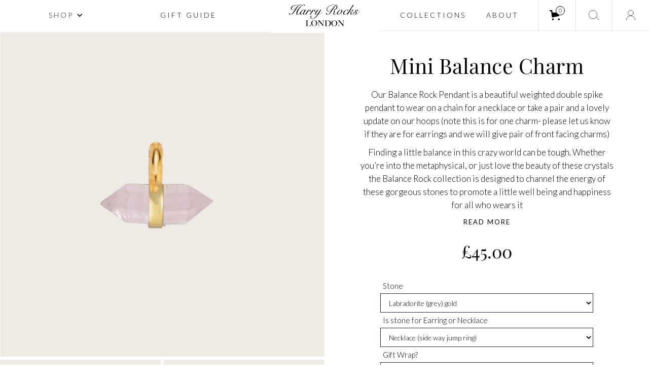

--- FILE ---
content_type: text/css
request_url: https://harryrocks.com/cdn/shop/t/106/assets/harry-rocks-website-stg3-67.webflow.css?v=147228746093746120601769552124
body_size: 15356
content:
@font-face{font-family:Playfairdisplay variablefont wght;src:url(//harryrocks.com/cdn/shop/t/106/assets/playfairdisplay-variablefont_wght.ttf?v=166800418745674756871760376242) format("truetype");font-weight:400;font-style:normal;font-display:swap}@font-face{font-family:Playfairdisplay variablefont wght;src:url(//harryrocks.com/cdn/shop/t/106/assets/playfairdisplay-italic-variablefont_wght.ttf?v=157596918615416088261760376243) format("truetype");font-weight:400;font-style:italic;font-display:swap}@font-face{font-family:Lato;src:url(//harryrocks.com/cdn/shop/t/106/assets/lato-bold.ttf?v=118749496764241423411760376241) format("truetype");font-weight:700;font-style:normal;font-display:swap}@font-face{font-family:Lato;src:url(//harryrocks.com/cdn/shop/t/106/assets/lato-bolditalic.ttf?v=4233003995207513271760376243) format("truetype");font-weight:700;font-style:italic;font-display:swap}@font-face{font-family:Lato;src:url(//harryrocks.com/cdn/shop/t/106/assets/lato-italic.ttf?v=124497779275335547751760376241) format("truetype");font-weight:400;font-style:italic;font-display:swap}@font-face{font-family:Lato;src:url(//harryrocks.com/cdn/shop/t/106/assets/lato-thinitalic.ttf?v=37567143831516405071760376243) format("truetype");font-weight:100;font-style:italic;font-display:swap}@font-face{font-family:Lato;src:url(//harryrocks.com/cdn/shop/t/106/assets/lato-regular.ttf?v=86821665701343108321760376242) format("truetype");font-weight:400;font-style:normal;font-display:swap}@font-face{font-family:Lato;src:url(//harryrocks.com/cdn/shop/t/106/assets/lato-thin.ttf?v=71471722329038785701760376241) format("truetype");font-weight:100;font-style:normal;font-display:swap}:root{--black: black;--white: white;--misty-rose: #edcfcf;--midnight-blue: #28223a;--burlywood: #e3bf78}.w-layout-grid{grid-row-gap:16px;grid-column-gap:16px;grid-template-rows:auto auto;grid-template-columns:1fr 1fr;grid-auto-columns:1fr;display:grid}.w-commerce-commercecartwrapper{display:inline-block;position:relative}.w-commerce-commercecartopenlink{color:#fff;cursor:pointer;-webkit-appearance:none;appearance:none;background-color:#3898ec;border-width:0;border-radius:0;align-items:center;padding:9px 15px;text-decoration:none;display:flex}.w-commerce-commercecartopenlinkicon{margin-right:8px}.w-commerce-commercecartopenlinkcount{color:#3898ec;text-align:center;background-color:#fff;border-radius:9px;min-width:18px;height:18px;margin-left:8px;padding-left:6px;padding-right:6px;font-size:11px;font-weight:700;line-height:18px;display:inline-block}.w-commerce-commercecartcontainerwrapper{z-index:1001;background-color:#000c;position:fixed;top:0;right:0;bottom:0;left:0}.w-commerce-commercecartcontainerwrapper--cartType-modal{flex-direction:column;justify-content:center;align-items:center;display:flex}.w-commerce-commercecartcontainerwrapper--cartType-leftSidebar{flex-direction:row;justify-content:flex-start;align-items:stretch;display:flex}.w-commerce-commercecartcontainerwrapper--cartType-rightSidebar{flex-direction:row;justify-content:flex-end;align-items:stretch;display:flex}.w-commerce-commercecartcontainerwrapper--cartType-leftDropdown{background-color:#0000;position:absolute;inset:100% auto auto 0}.w-commerce-commercecartcontainerwrapper--cartType-rightDropdown{background-color:#0000;position:absolute;inset:100% 0 auto auto}.w-commerce-commercecartcontainer{background-color:#fff;flex-direction:column;width:100%;min-width:320px;max-width:480px;display:flex;overflow:auto;box-shadow:0 5px 25px #00000040}.w-commerce-commercecartheader{border-bottom:1px solid #e6e6e6;flex:none;justify-content:space-between;align-items:center;padding:16px 24px;display:flex;position:relative}.w-commerce-commercecartheading{margin-top:0;margin-bottom:0;padding-left:0;padding-right:0}.w-commerce-commercecartcloselink{width:16px;height:16px}.w-commerce-commercecartformwrapper{flex-direction:column;flex:1;display:flex}.w-commerce-commercecartform{flex-direction:column;flex:1;justify-content:flex-start;display:flex}.w-commerce-commercecartlist{-webkit-overflow-scrolling:touch;flex:1;padding:12px 24px;overflow:auto}.w-commerce-commercecartitem{align-items:flex-start;padding-top:12px;padding-bottom:12px;display:flex}.w-commerce-commercecartitemimage{width:60px;height:0%}.w-commerce-commercecartiteminfo{flex-direction:column;flex:1;margin-left:16px;margin-right:16px;display:flex}.w-commerce-commercecartproductname{font-weight:700}.w-commerce-commercecartoptionlist{margin-bottom:0;padding-left:0;text-decoration:none;list-style-type:none}.w-commerce-commercecartquantity{-webkit-appearance:none;appearance:none;background-color:#fafafa;border:1px solid #ddd;border-radius:3px;width:60px;height:38px;margin-bottom:10px;padding:8px 6px 8px 12px;line-height:20px;display:block}.w-commerce-commercecartquantity::placeholder{color:#999}.w-commerce-commercecartquantity:focus{border-color:#3898ec;outline-style:none}.w-commerce-commercecartfooter{border-top:1px solid #e6e6e6;flex-direction:column;flex:none;padding:16px 24px 24px;display:flex}.w-commerce-commercecartlineitem{flex:none;justify-content:space-between;align-items:baseline;margin-bottom:16px;display:flex}.w-commerce-commercecartordervalue{font-weight:700}.w-commerce-commercecartapplepaybutton{color:#fff;cursor:pointer;-webkit-appearance:none;appearance:none;background-color:#000;border-width:0;border-radius:2px;align-items:center;height:38px;min-height:30px;margin-bottom:8px;padding:0;text-decoration:none;display:flex}.w-commerce-commercecartapplepayicon{width:100%;height:50%;min-height:20px}.w-commerce-commercecartquickcheckoutbutton{color:#fff;cursor:pointer;-webkit-appearance:none;appearance:none;background-color:#000;border-width:0;border-radius:2px;justify-content:center;align-items:center;height:38px;margin-bottom:8px;padding:0 15px;text-decoration:none;display:flex}.w-commerce-commercequickcheckoutgoogleicon,.w-commerce-commercequickcheckoutmicrosofticon{margin-right:8px;display:block}.w-commerce-commercecartemptystate{flex:1;justify-content:center;align-items:center;padding-top:100px;padding-bottom:100px;display:flex}.w-commerce-commercecarterrorstate{background-color:#ffdede;flex:none;margin:0 24px 24px;padding:10px}.w-commerce-commerceaddtocartform{margin:0 0 15px}.w-commerce-commerceaddtocartoptionpillgroup{margin-bottom:10px;display:flex}.w-commerce-commerceaddtocartoptionpill{color:#000;cursor:pointer;background-color:#fff;border:1px solid #000;margin-right:10px;padding:8px 15px}.w-commerce-commerceaddtocartoptionpill.w--ecommerce-pill-selected{color:#fff;background-color:#000}.w-commerce-commerceaddtocartoptionpill.w--ecommerce-pill-disabled{color:#666;cursor:not-allowed;background-color:#e6e6e6;border-color:#e6e6e6;outline-style:none}.w-commerce-commerceaddtocartquantityinput{-webkit-appearance:none;appearance:none;background-color:#fafafa;border:1px solid #ddd;border-radius:3px;width:60px;height:38px;margin-bottom:10px;padding:8px 6px 8px 12px;line-height:20px;display:block}.w-commerce-commerceaddtocartquantityinput::placeholder{color:#999}.w-commerce-commerceaddtocartquantityinput:focus{border-color:#3898ec;outline-style:none}.w-commerce-commerceaddtocartbutton{color:#fff;cursor:pointer;-webkit-appearance:none;appearance:none;background-color:#3898ec;border-width:0;border-radius:0;align-items:center;padding:9px 15px;text-decoration:none;display:flex}.w-commerce-commerceaddtocartbutton.w--ecommerce-add-to-cart-disabled{color:#666;cursor:not-allowed;background-color:#e6e6e6;border-color:#e6e6e6;outline-style:none}.w-commerce-commercebuynowbutton{color:#fff;cursor:pointer;-webkit-appearance:none;appearance:none;background-color:#3898ec;border-width:0;border-radius:0;align-items:center;margin-top:10px;padding:9px 15px;text-decoration:none;display:inline-block}.w-commerce-commercebuynowbutton.w--ecommerce-buy-now-disabled{color:#666;cursor:not-allowed;background-color:#e6e6e6;border-color:#e6e6e6;outline-style:none}.w-commerce-commerceaddtocartoutofstock{background-color:#ddd;margin-top:10px;padding:10px}.w-commerce-commerceaddtocarterror{background-color:#ffdede;margin-top:10px;padding:10px}.w-commerce-commercecheckoutformcontainer{background-color:#f5f5f5;width:100%;min-height:100vh;padding:20px}.w-commerce-commercelayoutcontainer{justify-content:center;align-items:flex-start;display:flex}.w-commerce-commercelayoutmain{flex:0 800px;margin-right:20px}.w-commerce-commercecheckoutcustomerinfowrapper{margin-bottom:20px}.w-commerce-commercecheckoutblockheader{background-color:#fff;border:1px solid #e6e6e6;justify-content:space-between;align-items:baseline;padding:4px 20px;display:flex}.w-commerce-commercecheckoutblockcontent{background-color:#fff;border-bottom:1px solid #e6e6e6;border-left:1px solid #e6e6e6;border-right:1px solid #e6e6e6;padding:20px}.w-commerce-commercecheckoutlabel{margin-bottom:8px}.w-commerce-commercecheckoutemailinput{-webkit-appearance:none;appearance:none;background-color:#fafafa;border:1px solid #ddd;border-radius:3px;width:100%;height:38px;margin-bottom:0;padding:8px 12px;line-height:20px;display:block}.w-commerce-commercecheckoutemailinput::placeholder{color:#999}.w-commerce-commercecheckoutemailinput:focus{border-color:#3898ec;outline-style:none}.w-commerce-commercecheckoutshippingaddresswrapper{margin-bottom:20px}.w-commerce-commercecheckoutshippingfullname{-webkit-appearance:none;appearance:none;background-color:#fafafa;border:1px solid #ddd;border-radius:3px;width:100%;height:38px;margin-bottom:16px;padding:8px 12px;line-height:20px;display:block}.w-commerce-commercecheckoutshippingfullname::placeholder{color:#999}.w-commerce-commercecheckoutshippingfullname:focus{border-color:#3898ec;outline-style:none}.w-commerce-commercecheckoutshippingstreetaddress{-webkit-appearance:none;appearance:none;background-color:#fafafa;border:1px solid #ddd;border-radius:3px;width:100%;height:38px;margin-bottom:16px;padding:8px 12px;line-height:20px;display:block}.w-commerce-commercecheckoutshippingstreetaddress::placeholder{color:#999}.w-commerce-commercecheckoutshippingstreetaddress:focus{border-color:#3898ec;outline-style:none}.w-commerce-commercecheckoutshippingstreetaddressoptional{-webkit-appearance:none;appearance:none;background-color:#fafafa;border:1px solid #ddd;border-radius:3px;width:100%;height:38px;margin-bottom:16px;padding:8px 12px;line-height:20px;display:block}.w-commerce-commercecheckoutshippingstreetaddressoptional::placeholder{color:#999}.w-commerce-commercecheckoutshippingstreetaddressoptional:focus{border-color:#3898ec;outline-style:none}.w-commerce-commercecheckoutrow{margin-left:-8px;margin-right:-8px;display:flex}.w-commerce-commercecheckoutcolumn{flex:1;padding-left:8px;padding-right:8px}.w-commerce-commercecheckoutshippingcity{-webkit-appearance:none;appearance:none;background-color:#fafafa;border:1px solid #ddd;border-radius:3px;width:100%;height:38px;margin-bottom:16px;padding:8px 12px;line-height:20px;display:block}.w-commerce-commercecheckoutshippingcity::placeholder{color:#999}.w-commerce-commercecheckoutshippingcity:focus{border-color:#3898ec;outline-style:none}.w-commerce-commercecheckoutshippingstateprovince{-webkit-appearance:none;appearance:none;background-color:#fafafa;border:1px solid #ddd;border-radius:3px;width:100%;height:38px;margin-bottom:16px;padding:8px 12px;line-height:20px;display:block}.w-commerce-commercecheckoutshippingstateprovince::placeholder{color:#999}.w-commerce-commercecheckoutshippingstateprovince:focus{border-color:#3898ec;outline-style:none}.w-commerce-commercecheckoutshippingzippostalcode{-webkit-appearance:none;appearance:none;background-color:#fafafa;border:1px solid #ddd;border-radius:3px;width:100%;height:38px;margin-bottom:16px;padding:8px 12px;line-height:20px;display:block}.w-commerce-commercecheckoutshippingzippostalcode::placeholder{color:#999}.w-commerce-commercecheckoutshippingzippostalcode:focus{border-color:#3898ec;outline-style:none}.w-commerce-commercecheckoutshippingcountryselector{-webkit-appearance:none;appearance:none;background-color:#fafafa;border:1px solid #ddd;border-radius:3px;width:100%;height:38px;margin-bottom:0;padding:8px 12px;line-height:20px;display:block}.w-commerce-commercecheckoutshippingcountryselector::placeholder{color:#999}.w-commerce-commercecheckoutshippingcountryselector:focus{border-color:#3898ec;outline-style:none}.w-commerce-commercecheckoutshippingmethodswrapper{margin-bottom:20px}.w-commerce-commercecheckoutshippingmethodslist{border-left:1px solid #e6e6e6;border-right:1px solid #e6e6e6}.w-commerce-commercecheckoutshippingmethoditem{background-color:#fff;border-bottom:1px solid #e6e6e6;flex-direction:row;align-items:baseline;margin-bottom:0;padding:16px;font-weight:400;display:flex}.w-commerce-commercecheckoutshippingmethoddescriptionblock{flex-direction:column;flex-grow:1;margin-left:12px;margin-right:12px;display:flex}.w-commerce-commerceboldtextblock{font-weight:700}.w-commerce-commercecheckoutshippingmethodsemptystate{text-align:center;background-color:#fff;border-bottom:1px solid #e6e6e6;border-left:1px solid #e6e6e6;border-right:1px solid #e6e6e6;padding:64px 16px}.w-commerce-commercecheckoutpaymentinfowrapper{margin-bottom:20px}.w-commerce-commercecheckoutcardnumber{-webkit-appearance:none;appearance:none;cursor:text;background-color:#fafafa;border:1px solid #ddd;border-radius:3px;width:100%;height:38px;margin-bottom:16px;padding:8px 12px;line-height:20px;display:block}.w-commerce-commercecheckoutcardnumber::placeholder{color:#999}.w-commerce-commercecheckoutcardnumber:focus,.w-commerce-commercecheckoutcardnumber.-wfp-focus{border-color:#3898ec;outline-style:none}.w-commerce-commercecheckoutcardexpirationdate{-webkit-appearance:none;appearance:none;cursor:text;background-color:#fafafa;border:1px solid #ddd;border-radius:3px;width:100%;height:38px;margin-bottom:16px;padding:8px 12px;line-height:20px;display:block}.w-commerce-commercecheckoutcardexpirationdate::placeholder{color:#999}.w-commerce-commercecheckoutcardexpirationdate:focus,.w-commerce-commercecheckoutcardexpirationdate.-wfp-focus{border-color:#3898ec;outline-style:none}.w-commerce-commercecheckoutcardsecuritycode{-webkit-appearance:none;appearance:none;cursor:text;background-color:#fafafa;border:1px solid #ddd;border-radius:3px;width:100%;height:38px;margin-bottom:16px;padding:8px 12px;line-height:20px;display:block}.w-commerce-commercecheckoutcardsecuritycode::placeholder{color:#999}.w-commerce-commercecheckoutcardsecuritycode:focus,.w-commerce-commercecheckoutcardsecuritycode.-wfp-focus{border-color:#3898ec;outline-style:none}.w-commerce-commercecheckoutbillingaddresstogglewrapper{flex-direction:row;display:flex}.w-commerce-commercecheckoutbillingaddresstogglecheckbox{margin-top:4px}.w-commerce-commercecheckoutbillingaddresstogglelabel{margin-left:8px;font-weight:400}.w-commerce-commercecheckoutbillingaddresswrapper{margin-top:16px;margin-bottom:20px}.w-commerce-commercecheckoutbillingfullname{-webkit-appearance:none;appearance:none;background-color:#fafafa;border:1px solid #ddd;border-radius:3px;width:100%;height:38px;margin-bottom:16px;padding:8px 12px;line-height:20px;display:block}.w-commerce-commercecheckoutbillingfullname::placeholder{color:#999}.w-commerce-commercecheckoutbillingfullname:focus{border-color:#3898ec;outline-style:none}.w-commerce-commercecheckoutbillingstreetaddress{-webkit-appearance:none;appearance:none;background-color:#fafafa;border:1px solid #ddd;border-radius:3px;width:100%;height:38px;margin-bottom:16px;padding:8px 12px;line-height:20px;display:block}.w-commerce-commercecheckoutbillingstreetaddress::placeholder{color:#999}.w-commerce-commercecheckoutbillingstreetaddress:focus{border-color:#3898ec;outline-style:none}.w-commerce-commercecheckoutbillingstreetaddressoptional{-webkit-appearance:none;appearance:none;background-color:#fafafa;border:1px solid #ddd;border-radius:3px;width:100%;height:38px;margin-bottom:16px;padding:8px 12px;line-height:20px;display:block}.w-commerce-commercecheckoutbillingstreetaddressoptional::placeholder{color:#999}.w-commerce-commercecheckoutbillingstreetaddressoptional:focus{border-color:#3898ec;outline-style:none}.w-commerce-commercecheckoutbillingcity{-webkit-appearance:none;appearance:none;background-color:#fafafa;border:1px solid #ddd;border-radius:3px;width:100%;height:38px;margin-bottom:16px;padding:8px 12px;line-height:20px;display:block}.w-commerce-commercecheckoutbillingcity::placeholder{color:#999}.w-commerce-commercecheckoutbillingcity:focus{border-color:#3898ec;outline-style:none}.w-commerce-commercecheckoutbillingstateprovince{-webkit-appearance:none;appearance:none;background-color:#fafafa;border:1px solid #ddd;border-radius:3px;width:100%;height:38px;margin-bottom:16px;padding:8px 12px;line-height:20px;display:block}.w-commerce-commercecheckoutbillingstateprovince::placeholder{color:#999}.w-commerce-commercecheckoutbillingstateprovince:focus{border-color:#3898ec;outline-style:none}.w-commerce-commercecheckoutbillingzippostalcode{-webkit-appearance:none;appearance:none;background-color:#fafafa;border:1px solid #ddd;border-radius:3px;width:100%;height:38px;margin-bottom:16px;padding:8px 12px;line-height:20px;display:block}.w-commerce-commercecheckoutbillingzippostalcode::placeholder{color:#999}.w-commerce-commercecheckoutbillingzippostalcode:focus{border-color:#3898ec;outline-style:none}.w-commerce-commercecheckoutbillingcountryselector{-webkit-appearance:none;appearance:none;background-color:#fafafa;border:1px solid #ddd;border-radius:3px;width:100%;height:38px;margin-bottom:0;padding:8px 12px;line-height:20px;display:block}.w-commerce-commercecheckoutbillingcountryselector::placeholder{color:#999}.w-commerce-commercecheckoutbillingcountryselector:focus{border-color:#3898ec;outline-style:none}.w-commerce-commercecheckoutorderitemswrapper{margin-bottom:20px}.w-commerce-commercecheckoutsummaryblockheader{background-color:#fff;border:1px solid #e6e6e6;justify-content:space-between;align-items:baseline;padding:4px 20px;display:flex}.w-commerce-commercecheckoutorderitemslist{margin-bottom:-20px}.w-commerce-commercecheckoutorderitem{margin-bottom:20px;display:flex}.w-commerce-commercecheckoutorderitemdescriptionwrapper{flex-grow:1;margin-left:16px;margin-right:16px}.w-commerce-commercecheckoutorderitemquantitywrapper{white-space:pre-wrap;display:flex}.w-commerce-commercecheckoutorderitemoptionlist{margin-bottom:0;padding-left:0;text-decoration:none;list-style-type:none}.w-commerce-commercelayoutsidebar{flex:0 0 320px;position:sticky;top:20px}.w-commerce-commercecheckoutordersummarywrapper{margin-bottom:20px}.w-commerce-commercecheckoutsummarylineitem,.w-commerce-commercecheckoutordersummaryextraitemslistitem{flex-direction:row;justify-content:space-between;margin-bottom:8px;display:flex}.w-commerce-commercecheckoutsummarytotal{font-weight:700}.w-commerce-commercecheckoutplaceorderbutton{color:#fff;cursor:pointer;-webkit-appearance:none;appearance:none;text-align:center;background-color:#3898ec;border-width:0;border-radius:3px;align-items:center;margin-bottom:20px;padding:9px 15px;text-decoration:none;display:block}.w-commerce-commercecheckouterrorstate{background-color:#ffdede;margin-top:16px;margin-bottom:16px;padding:10px 16px}.w-commerce-commercepaypalcheckoutformcontainer{background-color:#f5f5f5;width:100%;min-height:100vh;padding:20px}.w-commerce-commercecheckoutcustomerinfosummarywrapper{margin-bottom:20px}.w-commerce-commercecheckoutsummaryitem,.w-commerce-commercecheckoutsummarylabel{margin-bottom:8px}.w-commerce-commercecheckoutsummaryflexboxdiv{flex-direction:row;justify-content:flex-start;display:flex}.w-commerce-commercecheckoutsummarytextspacingondiv{margin-right:.33em}.w-commerce-commercecheckoutpaymentsummarywrapper{margin-bottom:20px}.w-commerce-commercepaypalcheckouterrorstate{background-color:#ffdede;margin-top:16px;margin-bottom:16px;padding:10px 16px}.w-commerce-commerceorderconfirmationcontainer{background-color:#f5f5f5;width:100%;min-height:100vh;padding:20px}.w-commerce-commercecheckoutshippingsummarywrapper{margin-bottom:20px}.w-checkbox{margin-bottom:5px;padding-left:20px;display:block}.w-checkbox:before{content:" ";grid-area:1 / 1 / 2 / 2;display:table}.w-checkbox:after{content:" ";clear:both;grid-area:1 / 1 / 2 / 2;display:table}.w-checkbox-input{float:left;margin:4px 0 0 -20px;line-height:normal}.w-checkbox-input--inputType-custom{border:1px solid #ccc;border-radius:2px;width:12px;height:12px}.w-checkbox-input--inputType-custom.w--redirected-checked{background-color:#3898ec;background-image:url(https://d3e54v103j8qbb.cloudfront.net/static/custom-checkbox-checkmark.589d534424.svg);background-position:50%;background-repeat:no-repeat;background-size:cover;border-color:#3898ec}.w-checkbox-input--inputType-custom.w--redirected-focus{box-shadow:0 0 3px 1px #3898ec}@media screen and (max-width: 767px){.w-commerce-commercelayoutcontainer{flex-direction:column;align-items:stretch}.w-commerce-commercelayoutmain{flex-basis:auto;margin-right:0}.w-commerce-commercelayoutsidebar{flex-basis:auto}}@media screen and (max-width: 479px){.w-commerce-commercecartcontainerwrapper--cartType-modal{flex-direction:row;justify-content:center;align-items:stretch}.w-commerce-commercecartcontainerwrapper--cartType-leftDropdown,.w-commerce-commercecartcontainerwrapper--cartType-rightDropdown{flex-direction:row;justify-content:center;align-items:stretch;display:flex;position:fixed;top:0;right:0;bottom:0;left:0}.w-commerce-commercecartquantity,.w-commerce-commerceaddtocartquantityinput,.w-commerce-commercecheckoutemailinput,.w-commerce-commercecheckoutshippingfullname,.w-commerce-commercecheckoutshippingstreetaddress,.w-commerce-commercecheckoutshippingstreetaddressoptional{font-size:16px}.w-commerce-commercecheckoutrow{flex-direction:column}.w-commerce-commercecheckoutshippingcity,.w-commerce-commercecheckoutshippingstateprovince,.w-commerce-commercecheckoutshippingzippostalcode,.w-commerce-commercecheckoutshippingcountryselector,.w-commerce-commercecheckoutcardnumber,.w-commerce-commercecheckoutcardexpirationdate,.w-commerce-commercecheckoutcardsecuritycode,.w-commerce-commercecheckoutbillingfullname,.w-commerce-commercecheckoutbillingstreetaddress,.w-commerce-commercecheckoutbillingstreetaddressoptional,.w-commerce-commercecheckoutbillingcity,.w-commerce-commercecheckoutbillingstateprovince,.w-commerce-commercecheckoutbillingzippostalcode,.w-commerce-commercecheckoutbillingcountryselector{font-size:16px}}body{color:var(--black);font-family:Lato,sans-serif;font-size:17px;font-weight:300;line-height:26px}h1{color:var(--black);text-align:center;letter-spacing:.5px;margin-top:0;margin-bottom:30px;font-family:Playfairdisplay variablefont wght,sans-serif;font-size:41px;font-weight:400;line-height:50px}h2{text-align:center;margin-top:0;margin-bottom:10px;font-family:Playfairdisplay variablefont wght,sans-serif;font-size:41px;font-weight:400;line-height:50px}h3{margin-top:0;margin-bottom:0;font-family:Playfairdisplay variablefont wght,sans-serif;font-size:34px;font-weight:400;line-height:36px}h4{text-align:center;margin-top:10px;margin-bottom:10px;font-family:Playfairdisplay variablefont wght,sans-serif;font-size:35px;font-style:italic;font-weight:400;line-height:40px}p{margin-bottom:10px;font-size:17px;font-weight:300;line-height:26px}a{color:var(--black);text-decoration:none}label{margin-bottom:5px;margin-left:5px;margin-right:5px;font-size:16px;font-weight:400;line-height:21px;display:block}.navbar{z-index:9997;background-color:var(--white);justify-content:space-between;align-items:center;width:100%;height:61px;display:flex;position:absolute;inset:0% 0% auto}.nav-link{color:var(--black);letter-spacing:3px;text-transform:uppercase;font-size:14px;font-weight:300;line-height:20px;transition:color .2s}.nav-link:hover{color:var(--misty-rose)}.nav-link.w--current{color:var(--black);font-weight:400}.nav-link.foot-nav{color:var(--black);letter-spacing:0;text-transform:none;margin-bottom:5px;font-size:15px;line-height:20px;transition-property:opacity;transition-duration:.4s}.nav-link.foot-nav:hover{opacity:.3;color:var(--black)}.nav-link.foot-nav.w--current{font-weight:400}.logo-img{width:140px;margin-left:20px;margin-right:20px}.logo-img.foot-nav{margin-top:10px;margin-left:0;margin-right:0}.nav-menu{flex:1;justify-content:space-around;align-items:center;display:flex}.nav-menu-stroke{border-bottom:.75px solid #0000001a;justify-content:center;align-items:center;width:41.5vw;padding-left:20px;padding-right:20px;display:flex}.nav-menu-stroke.v2{width:24.5vw}.section{flex-direction:row;justify-content:center;align-items:center;padding-bottom:100px;display:flex}.section.top{padding-top:100px}.section.top.top-align{align-items:flex-start}.section.top.no-bottom{padding-bottom:0}.section.top.grace-heart{padding-top:0}.section.left{justify-content:flex-start}.section.giftguides{flex-direction:column;padding-top:100px;padding-bottom:0}.section.blue{background-color:var(--midnight-blue)}.section.spec-cat{padding-bottom:50px}.section.spec-cat.top{padding-top:50px}.section.search-page{padding-top:133px}.section.hide-for-now{display:flex}.logo-link{flex:none;justify-content:center;align-items:center;width:17vw;display:flex}.logo-link.touch-devices{display:none}.main-heading{flex-direction:column;justify-content:center;align-items:center;display:flex;overflow:hidden}.standard-tab{opacity:.7;color:#fffc;background-color:#0000;justify-content:center;align-items:center;width:280px;margin-left:5px;margin-right:5px;padding-bottom:16px;font-size:15px;display:flex}.standard-tab.w--current{opacity:1;color:#fff;background-color:#0000;position:relative}.load-bar-base{background-color:#fff3;max-width:220px;height:4px;margin-left:auto;margin-right:auto;position:absolute;inset:auto 0% 0%}.tabs-menu{justify-content:center;align-items:stretch;max-width:1140px;margin-left:auto;margin-right:auto;display:flex;position:absolute;inset:auto 0% 10%}.tabs-content{overflow:visible}.load-bar{background-color:#fff;width:0%;height:4px}.slider-background{margin-top:100px;position:absolute;top:0%;right:0%;bottom:0%;left:0%}.slider-background.slide-2{background-image:linear-gradient(#0000001a,#0009);margin-top:100px}.slider-background.slide-3{background-image:linear-gradient(#0000001a,#0009);height:auto;margin-top:100px;top:0%;right:0%;bottom:0%;left:0%}.slider-background.slide-1{background-image:linear-gradient(#0000001a,#0009);margin-top:30px}.slider-background.slide-4{background-image:linear-gradient(#0000001a,#0009);margin-top:100px}.tabs{width:100%}.slider-base{justify-content:center;align-items:center;min-height:100vh;display:flex}.header-copy-wrap{z-index:9;flex-direction:column;justify-content:center;align-items:center;width:260px;display:flex;position:relative}.header-copy-wrap.text-right{margin-left:35vw}.header-copy-wrap.slide-3{height:auto;margin-left:35vw}.header-copy-wrap.slide-4,.header-copy-wrap.slide-2{margin-right:35vw}.header-copy-wrap.over-vid{width:auto;max-width:260px}.italic{font-style:italic}.white-centre{color:var(--white);text-align:center}.white-centre._10-marg{margin-bottom:10px}.white-centre.slide-1{width:210px}.white-centre.slide-3{width:220px;height:auto}.button{border:1px solid var(--black);color:var(--black);text-align:center;letter-spacing:3px;text-transform:uppercase;background-color:#0000;margin-top:20px;padding:11px 30px;font-size:14px;line-height:19px;transition:color .4s,background-color .4s}.button:hover{background-color:var(--black);color:var(--white)}.button.white{border-color:var(--white);color:var(--white)}.button.white:hover{background-color:var(--white);color:var(--black)}.button.divider{margin-top:0}.button.divider.hide{display:none}.button.search-button{border-width:.75px;border-color:var(--black) var(--black) var(--black) var(--midnight-blue);background-color:var(--black);color:var(--white);border-left-style:none;height:70px;margin-top:0;padding:0 20px;font-size:12px}.button.search-button:hover{background-color:var(--white);color:var(--black)}.button.submit{font-size:13px;line-height:16px}.button.submit.wip{height:38px;margin-top:0;padding-top:9px}.button.blog{margin-top:50px}.button.gold{background-color:var(--burlywood);border-style:none}.button.gold.no-marg{margin-top:0}.button.red{color:#be0909;border-color:#be0909}.button.red:hover{color:var(--white);background-color:#be0909}.button.log-out{margin-top:90px;margin-right:30px;position:absolute;inset:0% 0% auto auto}.button.forgot{border-left-style:none;height:38px;margin-top:0;padding-top:8px}.button.blue.cart-checkout{width:100%;display:block}.button.cart{background-color:var(--black);color:var(--white)}.button.cart:hover{background-color:var(--white);color:var(--black)}.button.cart.blue{background-color:var(--midnight-blue)}.button.cart.blue:hover{border-color:var(--midnight-blue);background-color:var(--white);color:var(--midnight-blue)}.button.cart.blue-check{background-color:var(--midnight-blue)}.button.cart.blue-check:hover{border-color:var(--midnight-blue);background-color:var(--white);color:var(--midnight-blue)}.heading{color:var(--white);margin-bottom:20px}.centre{text-align:center}.centre.contact-p{width:450px}.copy-wrap{flex-direction:column;justify-content:center;align-items:center;display:flex}.copy-wrap._250{width:260px}.hp-img-2{object-fit:cover;width:20vw;height:50vh;margin-left:-5vw}.hp-img-2.video{z-index:10;height:25vw;display:block;position:relative}.hp-img-2.heart{height:40vh}.hp-img-1{object-fit:cover;object-position:30% 50%;width:40vw;height:80vh;max-height:680px;margin-left:8vw;display:block}.hp-img-1.video{display:none}.section-divider-wrap{justify-content:center;align-items:center;margin-bottom:40px;display:flex}.section-divider-wrap.top{margin-top:100px}.section-divider-wrap.blog{width:93%;margin-bottom:0}.section-divider-wrap.hide-for-now{display:none}.section-divider-wrap.ccg{margin-top:40px}.section-divider{border-bottom:1px solid var(--midnight-blue);justify-content:space-between;align-items:center;width:90%;max-width:1100px;padding-bottom:25px;display:flex}.section-divider.insta{border-bottom-style:none;padding-bottom:0}.section-divider.shop{justify-content:center;width:93%;max-width:none;margin-left:0}.section-divider.shop.collections{justify-content:center;width:820px}.section-divider.product-testimonial{justify-content:center;width:730px}.section-divider.blog{width:100%;max-width:none;padding-bottom:0}.section-divider.gift{width:100%;max-width:none}.hp-category-grid{grid-column-gap:10px;grid-row-gap:10px;grid-template-rows:auto;grid-template-columns:1fr 1fr 1fr 1fr;margin-bottom:100px}.hp-cat-img{background-image:url(https://d3e54v103j8qbb.cloudfront.net/img/background-image.svg);background-position:50%;background-repeat:no-repeat;background-size:cover;width:100%;height:500px;margin-bottom:20px}.hp-cat-img.brace{background-image:url(//harryrocks.com/cdn/shop/t/106/assets/bracelet.avif?v=15033052168750788611760376242)}.hp-cat-img.ear{background-image:url(//harryrocks.com/cdn/shop/t/106/assets/sessione-senza-titolo0351.webp?v=154963059516160260071760376243)}.hp-cat-img.ring{background-image:url(//harryrocks.com/cdn/shop/t/106/assets/sessione-senza-titolo0471.webp?v=110978777441576478191760376242)}.hp-cat-img.neck{background-image:url(//harryrocks.com/cdn/shop/t/106/assets/sessione-senza-titolo0262.webp?v=145478151288704225741760376243)}.hp-cat-link{flex-direction:column;justify-content:center;align-items:center;display:flex}.product-wrap{border:1px solid var(--midnight-blue);border-radius:20px;width:22.5vw;display:block;overflow:hidden}.product-wrap._300px{width:300px}.product-wrap.tarot-img{width:170px;height:260px}.product-wrap.tarot-img.shop{background-image:url(//harryrocks.com/cdn/shop/t/106/assets/hr-balance-rock-tarot-card-side-1.webp?v=125740849149907583351760376243);width:170px;height:260px}.product-wrap.tarot-img.shop._2{background-image:url(//harryrocks.com/cdn/shop/t/106/assets/hr-balance-rock-tarot-card-side-2.webp?v=28593814094319120811760376241)}.product-wrap.complete{width:15vw}.product-wrap.ccg{flex:none;margin-left:10px;margin-right:10px;overflow:hidden}.product-wrap.ccg.last{margin-right:60px}.product-img{object-fit:cover;background-image:url(https://d3e54v103j8qbb.cloudfront.net/img/background-image.svg);background-position:50%;background-repeat:no-repeat;background-size:cover;width:100%;height:22.5vw}.product-img.testimonial{background-image:url(//harryrocks.com/cdn/shop/t/106/assets/fluorite-balance-white-1024x1024.webp?v=128708867902428646231760376242);height:340px}.product-img.testimonial.balance-rock{background-image:url(//harryrocks.com/cdn/shop/t/106/assets/fluorite-balance-white-1024x1024.webp?v=128708867902428646231760376242)}.product-img.testimonial.trio{background-image:url(//harryrocks.com/cdn/shop/t/106/assets/trio-discs-initials-1024x1024_4f7244d0-f0a6-479e-82ff-86c877d15e0a_1.avif?v=89745379658054036661760376244)}.product-img.testimonial.jaggered-heart{background-image:url(//harryrocks.com/cdn/shop/t/106/assets/jaggedheartnecklacegold_1.avif?v=177667071983057300831760376242)}.product-img.testimonial.spikes{background-image:url(//harryrocks.com/cdn/shop/t/106/assets/blue-chalc-spike-gold-background_1.avif?v=165843950124817929701760376243)}.product-img.testimonial.bar-of0luck{background-image:url(//harryrocks.com/cdn/shop/t/106/assets/barofluckbackgroundgold_d7c5c5bd-bd98-4791-b07b-e443bdf96f39_1.avif?v=12989627841951578031760376241)}.product-img.testimonial.lucky-star-bangle{background-image:url(//harryrocks.com/cdn/shop/t/106/assets/luckystarbangle_1.avif?v=57176825781923409491760376242)}.product-img.testimonial.destiny{background-image:url(//harryrocks.com/cdn/shop/t/106/assets/barofdestinybletbackg_1.avif?v=134178906394137405891760376243)}.product-img.testimonial.moonstone{background-image:url(//harryrocks.com/cdn/shop/t/106/assets/moonstonegoldsatellite_1.avif?v=120249795742010120251760376242)}.product-img.testimonial.warrior{background-image:url(//harryrocks.com/cdn/shop/t/106/assets/warriorlabradoritegoldneck_1920x_1.avif?v=5291621676741981391760376244)}.product-img.testimonial.love-and-luck-necklace{background-image:url(//harryrocks.com/cdn/shop/t/106/assets/luckyinlovenecklacegold_1920x.webp?v=25866137129396543971760376242)}.product-img.hover{z-index:10;opacity:0;width:100%;transition:opacity .4s;position:absolute;inset:0% 0% auto}.product-img.hover:hover{opacity:1}.product-img.hover.cover,.product-img.cover{height:15vw}.product-img.blog{height:20vw}.product-img.entwined{background-image:url(//harryrocks.com/cdn/shop/t/106/assets/entwinedwithdiamond_1.avif?v=112480588830048845871760376243)}.product-copy-wrap{flex-direction:column;justify-content:center;align-items:center;height:100px;padding-left:18px;padding-right:18px;display:flex}.collection-list-x4{grid-column-gap:10px;grid-row-gap:10px;grid-template-rows:auto auto;grid-template-columns:1fr 1fr 1fr 1fr;grid-auto-columns:1fr;display:grid}.collection-list-wrapper{width:95%;max-width:1300px}.collection-list-wrapper.shop-pg{width:100%;max-width:none}.product-header{color:var(--midnight-blue);margin-bottom:5px;font-size:20px;line-height:22px}.product-price{margin-bottom:0}.product-price.original{text-decoration:line-through}.gifting-img-2{z-index:2;object-fit:cover;object-position:20% 50%;width:22vw;height:23vw;margin-left:-3vw;position:relative}.gifting-img-2.right{margin-left:4vw;margin-right:-10vw}.gifting-img-2.bespoke{object-position:80% 100%}.play-vid-button{z-index:3;border:1px solid var(--white);color:var(--white);text-align:center;text-transform:uppercase;cursor:pointer;border-radius:100%;justify-content:center;align-items:center;width:120px;height:120px;margin-top:-60px;margin-left:-60px;text-decoration:none;display:flex;position:absolute;inset:0% auto auto 0%;overflow:hidden;transform:translate(40px,28px);box-shadow:1px 1px 6px #0000001a}.play-text{z-index:10;letter-spacing:3px;font-size:14px;font-weight:300}.lightbox-link{justify-content:center;align-items:center;display:none;position:relative}.vid-div{cursor:pointer;background-image:url(//harryrocks.com/cdn/shop/t/106/assets/mothers-day-1.webp?v=18011288850630154031760376243);background-position:50%;background-repeat:no-repeat;background-size:cover;align-items:flex-start;width:50vw;height:37vw;display:flex;position:relative}.stroke{background-color:var(--midnight-blue);flex:1;height:1px}.insta-header{text-align:center;margin-left:10px;margin-right:10px}.insta-grid{grid-column-gap:3px;grid-row-gap:3px;grid-template-rows:auto;grid-template-columns:1fr 1fr 1fr 1fr 1fr 1fr;margin-bottom:20px}.insta-img{object-fit:cover;width:100%;height:16vw}.footer{background-color:var(--misty-rose);flex-direction:column;justify-content:center;align-items:center;margin-top:100px;display:flex}.footer-decor{justify-content:center;align-items:flex-start;width:100%;display:flex}.footer-grid{grid-column-gap:0px;grid-row-gap:0px;grid-template-rows:auto auto;grid-template-columns:auto auto auto auto auto auto;grid-auto-columns:1fr;justify-content:space-around;align-items:flex-start;width:96%;max-width:1110px;margin-top:50px;display:grid}.image-6{width:100px;margin-top:-27px;margin-left:15px;margin-right:11px}.footer-content{flex-direction:column;align-items:flex-start;display:flex}.footer-content.centre{justify-content:center;align-items:center}.footer-content.wip{flex-direction:column;justify-content:center;align-items:center;margin-top:30px}.social-wrap{margin-top:30px}.social-img{object-fit:cover;width:28px;margin-left:5px;margin-right:5px}.footer-headings{text-align:left;margin-top:0;font-size:24px;line-height:26px}.normal{font-style:normal;font-weight:400}.text-field{outline-offset:0px;letter-spacing:1px;text-transform:uppercase;border:1px solid #000;outline:3px #d9d9d9;width:100%;height:38px;margin-bottom:20px;margin-left:2.5px;margin-right:2.5px;padding-left:20px;font-size:14px;transition:border-color .6s,background-color .6s}.text-field:hover{background-color:#ffffff80}.text-field:active,.text-field:focus{border-color:var(--black)}.text-field::placeholder{color:var(--black);font-family:Lato,sans-serif;font-size:14px;font-weight:300;line-height:26px}.text-field.area{height:240px}.text-field.wip{margin-left:10px;margin-right:10px}.text-field.contact-pg{margin-bottom:30px}.text-field.forgot{margin-bottom:0;margin-right:0}.text-field.gift-note{letter-spacing:0;text-transform:none;height:170px;padding-top:20px;line-height:18px}.text-field.gift-note::placeholder{line-height:18px}.text-field.lower-caps{letter-spacing:0;text-transform:none;width:auto}.text-field.quant{width:130px}.form-block{width:100%}.form-block.footer-wip{justify-content:center;align-items:center;max-width:800px;margin-top:20px;display:flex}.form-block.footer-wip.hide{display:none}.slider-content{background-color:#0000;justify-content:center;align-items:center;height:100%;display:flex}.temionial-link-div{justify-content:center;align-items:center;padding:20px;display:flex}.testimonial-copy-wrap{width:400px;margin-left:30px}.testimonial-copy{color:var(--midnight-blue);text-align:center;font-family:Playfairdisplay variablefont wght,sans-serif;font-size:26px;font-weight:400;line-height:37px}.testimonial-author{color:var(--midnight-blue);text-align:center;font-family:Playfairdisplay variablefont wght,sans-serif;font-size:26px;font-style:italic;font-weight:400;line-height:37px}.testimonial-slider{background-color:#0000;width:800px;height:530px}.right-arrow,.left-arrow{display:none}.slide-nav{width:40%;inset:auto 10% 3% auto}.desktop-only{z-index:9999;background-color:var(--midnight-blue);justify-content:center;align-items:center;width:100%;height:100%;display:none;position:fixed;top:0%;right:0%;bottom:0%;left:0%}.shop-header{flex-direction:row;grid-template-rows:auto;grid-template-columns:1fr 1fr;grid-auto-columns:1fr;justify-content:space-between;align-items:center;padding:120px 3% 50px;display:none}.black-font{color:var(--black)}.shop-copy-wrap{flex-direction:column;justify-content:center;align-items:center;width:70%;display:flex}.shop-header-img{object-fit:cover;width:50vw;height:360px}.shop-section{justify-content:center;align-items:flex-start;display:flex;position:relative}.shop-section.collection{margin-top:30px}.shop-section._100{width:100%}.collection-list-x44{grid-column-gap:1.3vw;grid-row-gap:1.3vw;grid-template-rows:auto;grid-template-columns:auto auto auto auto;grid-auto-columns:1fr;place-content:center;place-items:center;display:grid}.utility-page-wrap{justify-content:center;align-items:center;width:100vw;max-width:100%;height:100vh;max-height:100%;display:flex}.utility-page-content{text-align:center;flex-direction:column;width:330px;display:flex}.utility-page-form{flex-direction:column;justify-content:center;align-items:center;display:flex}.div-block-3{height:150px}.shop-tabs-container{flex-direction:column;justify-content:center;align-items:center;width:100%;display:flex;position:relative}.shop-tab-menu{border-bottom:1px solid var(--midnight-blue);flex-direction:row;justify-content:center;align-items:flex-start;width:93%;margin-bottom:25px;display:flex}.shop-tab-menu.blog{border-top:1px solid var(--midnight-blue)}.tab-link{border-right:1px solid var(--midnight-blue);text-align:center;background-color:#0000;flex:1;padding-top:14px;padding-bottom:14px;font-size:15px;transition:background-color .4s}.tab-link:hover{background-color:#28223a1a}.tab-link.w--current{background-color:var(--midnight-blue);color:var(--white);position:sticky}.tab-link.last{border-right-style:none}.tab-link.gift{flex:1;display:block}.tab-link.blog.last,.tab-link.blog.blog-last{border-right-style:none}.tab-link.account{border-top:1px solid var(--midnight-blue);border-bottom:1px solid var(--midnight-blue);letter-spacing:3px;text-transform:uppercase;border-right-style:none}.tab-content{width:100%}.tabs-mask{width:94%}.search{background-color:var(--white);width:100%;height:70px;margin-top:70px;display:none;position:absolute;inset:0% 0% auto auto}.header{flex-direction:column;justify-content:center;align-items:center;padding-top:90px;display:flex}.drop-arrow-plain{margin-right:5px;font-size:14px}.navigation-container{align-items:center;width:100%;max-width:1300px;height:100%;margin-left:auto;margin-right:auto;display:flex}.dropdown{position:static}.brand-2{margin-right:44px}.navigation{z-index:9;background-color:#0000;flex-direction:column;align-items:center;display:flex}.navigation-button{color:#fff;letter-spacing:1px;text-transform:uppercase;background-color:#8c54ff;background-image:linear-gradient(159deg,#8c54ff,#7b41f1);border-radius:50px;justify-content:center;align-items:center;min-width:150px;min-height:50px;padding-left:20px;padding-right:20px;font-size:13px;text-decoration:none;transition:all .4s ease-out;display:flex;box-shadow:inset -1px -1px 3px #201b3d99,inset 1px 1px 3px #eee6ff70,1px 1px 2px #5b3acc}.navigation-button:hover{box-shadow:inset 1px 1px 3px #201b3d38,inset -1px -1px 3px #eee6ff00,1px 1px 2px #5b3acc}.navigation-drop-container{background-color:#fff;border-top:.75px solid #000;justify-content:flex-end;max-width:11350px;margin-left:auto;margin-right:auto;display:flex}.navigation-right{justify-content:flex-end;align-items:center;width:50%;font-size:16px;display:flex}.navigation-link-block{color:#283338;border-radius:20px;width:100%;margin-bottom:20px;padding:20px 22px;font-size:16px;text-decoration:none;transition:all .35s;display:flex}.navigation-link-block:hover{color:#7735f6;background-color:#7735f60d}.dropdown-list{min-width:100%}.dropdown-list.w--open{background-color:#0000;position:absolute;bottom:auto;left:0;right:0;box-shadow:2px 30px 50px #00000014}.nav-content-wrap{flex-direction:column;justify-content:center;align-items:flex-start;width:100%;padding-left:20px;display:flex}.large-link{color:var(--white);margin-left:auto;margin-right:auto;padding:20px 40px;text-decoration:none;transition:color .3s;display:flex}.large-link:hover{color:var(--misty-rose)}.nav-link-details{color:#283338de;font-size:14px}.navigation-left{align-items:center;width:50%;display:flex}.navigation-bottom-bar{background-color:var(--midnight-blue);color:var(--white);margin-left:auto;margin-right:auto;display:flex}.dropdown-toggle{letter-spacing:3px;text-transform:uppercase;padding-left:12px;padding-right:24px;font-size:14px;transition:all .2s}.dropdown-toggle:hover{color:var(--misty-rose)}.navigation-full{z-index:9;border-bottom:1px solid #3d424b12;align-items:center;width:100%;padding:20px 3%;display:flex;position:relative}.dropdown-list-full-wrapper{background-color:#fff;width:100vw}.nav-title{margin-bottom:10px;font-size:16px}.nav-collumn{flex-direction:column;justify-content:flex-start;align-items:flex-start;width:25%;max-width:300px;margin-top:25px;margin-bottom:25px;padding:10px 15px 10px 30px;display:flex}.nav-collumn.last{border-right-style:none}.nav-collumn._w-stroke{border-right:1px solid var(--midnight-blue)}.logo{min-width:55px}.navigation-link{justify-content:center;align-items:center;padding:20px 12px;font-size:15px;text-decoration:none;transition:all .2s;display:flex}.navigation-link:hover{color:#7735f6}.navigation-link.w--current{color:#99d715}.nav-menu-2{color:#283338;align-items:center;font-size:15px;display:flex;position:static}.open-nav-link{margin-left:0;margin-right:0;padding:5px;font-size:15px;transition:color .3s}.open-nav-link:hover{color:var(--misty-rose)}.open-nav-link.w--current{color:var(--black);font-weight:400}.open{padding:5px;font-family:Playfairdisplay variablefont wght,sans-serif;font-size:18px;font-style:italic;font-weight:400}.nav-img{background-image:url(https://d3e54v103j8qbb.cloudfront.net/img/background-image.svg);background-position:50%;background-repeat:no-repeat;background-size:cover;width:25%}.nav-img.shop-2{background-image:url(//harryrocks.com/cdn/shop/t/106/assets/sessione-senza-titolo0351.webp?v=154963059516160260071760376243)}.nav-img.shop-1{background-image:url(//harryrocks.com/cdn/shop/t/106/assets/sessione-senza-titolo0613.webp?v=69457540169368212211760376243)}.text-block{letter-spacing:3px;text-transform:uppercase;font-size:14px}.cart-button{background-color:#0000;padding:0}.cart-icon{color:var(--black);width:20px;height:20px;margin-right:0}.cart-quantity{background-color:var(--white);color:var(--black);border:.75px solid #000;justify-content:center;align-items:center;width:18px;margin-bottom:19px;margin-left:-8px;font-weight:300;display:flex}.nav-icons{object-fit:contain;height:20px}.icon-wraps{border-bottom:.75px solid #0000001a;justify-content:center;align-items:center;width:17vw;height:100%;display:flex}.nav-icon-link{cursor:pointer;border-left:.75px solid #0000001a;flex:1;justify-content:center;align-items:center;height:100%;transition:background-color .4s;display:flex}.nav-icon-link:hover{background-color:#28223a1a}.search-input{border:.75px solid var(--black);background-color:var(--white);color:var(--midnight-blue);letter-spacing:.3px;width:100%;height:70px;margin-bottom:0;padding-left:51px;font-size:17px}.search-input:focus{border-color:var(--midnight-blue)}.search-input::placeholder{color:var(--midnight-blue)}.shop-description{width:280px;margin-top:20px;margin-bottom:0;margin-right:30px}.shop-description.shop-all{width:280px;margin-right:30px}.breadcrumb{opacity:.4;justify-content:flex-start;align-items:center;margin-bottom:20px;transition:opacity .6s;display:flex}.breadcrumb:hover{opacity:1}.breadcrumb.collections{justify-content:center}.div-block-4{background-color:var(--black);width:20px;height:.5px;margin-left:5px;margin-right:5px}.breadcrumb-link-text{font-size:14px;line-height:16px}.breadcrumb-link-text.w--current{font-weight:400}.card-wrapper{margin-left:31px}.tarot-img{border:1px solid var(--midnight-blue);object-fit:cover;border-radius:20px;width:12vw;height:18vw}.tarot-img.left{z-index:10;position:relative}.tarot-img.right{z-index:9;position:relative}.tarot-img.collections-back{z-index:10;opacity:0;transition:opacity .4s;position:absolute}.tarot-img.collections-back:hover{opacity:1}.tarot-img.collections-front{z-index:1;position:relative}.tarot-img.vw{width:12vw;height:18vw}.tarot-img.pp{width:20vw;height:auto}.tarot-reveal{justify-content:center;align-items:center;width:430px;display:flex}.tarot-reveal.show.pp{width:auto}.shop-name-wrapper{flex-wrap:wrap;align-items:center;display:flex}.shop{margin-left:10px}.collections-grid{grid-column-gap:20px;grid-row-gap:20px;grid-template-rows:auto auto;grid-template-columns:auto auto auto auto;grid-auto-columns:1fr;place-content:center;place-items:center;display:grid}.tarot-collections-link{border-radius:20px;justify-content:center;align-items:center;display:flex;position:relative;overflow:hidden}.collections-name-wrapper{z-index:2;background-color:var(--midnight-blue);letter-spacing:.2px;justify-content:center;align-items:center;width:100%;height:50px;padding-bottom:2px;display:flex;position:absolute;inset:auto 0% 0%}.collections-title{color:var(--white);margin-bottom:0;font-size:19px;line-height:22px}.produduct-img-wrap{object-fit:cover;position:relative;overflow:hidden}.product-page-header-wrap{justify-content:center;align-items:flex-start;width:100%;padding-top:64px;display:flex}.product-img-side{flex-direction:column;justify-content:center;align-items:center;width:50vw;display:flex}.product-copy-side{flex-direction:column;justify-content:flex-start;align-items:center;width:50%;height:100vh;padding-top:40px;padding-left:5vw;padding-right:5vw;display:flex;position:sticky;top:0;overflow:scroll}.product-copy-side.personalised{justify-content:flex-start;height:auto;padding-top:150px;padding-bottom:100px;position:static}.product-name{color:var(--black);margin-bottom:20px}.product-page-img-grid{grid-column-gap:.5vw;grid-row-gap:.5vw;flex-wrap:wrap;grid-template-rows:auto auto;grid-template-columns:1fr 1fr;grid-auto-columns:1fr;align-items:center;width:100%;margin-top:.5vw;margin-bottom:.5vw;display:grid}.product-pg-img{aspect-ratio:1;object-fit:cover;width:100%;height:100%}.product-pg-lightbox{width:100%;height:100%}.product-page-price{margin-top:20px;margin-bottom:20px}.product-page-price.original-price{font-size:26px;line-height:28px;text-decoration:line-through}.faq-question-wrap{width:100%;max-width:640px;margin-bottom:10px}.faq-question-bar{border-bottom:1px solid var(--black);background-color:#fff;justify-content:space-between;align-items:center;padding:10px 25px;text-decoration:none;display:flex}.faq-question-bar.reviews{width:100%;max-width:640px}.question{font-size:24px;line-height:34px}.question.pp{margin-bottom:0}.animation{flex:none;width:60px;height:60px}.faq-content{margin-top:-2px;overflow:hidden}.faq-content.pp{overflow:visible}.answer-p{margin-top:20px;margin-bottom:0;line-height:28px}.answer-p.stone{margin-left:0;margin-right:0}.more-info-wrap{flex-direction:column;flex:1;justify-content:center;align-items:center;width:50%;padding:3vw;display:flex}.more-info-section{justify-content:center;align-items:center;display:flex}.more-info-img{background-color:var(--midnight-blue);background-image:radial-gradient(circle farthest-corner at 50% 50%,#fff3,var(--midnight-blue));border-top-left-radius:20px;border-bottom-left-radius:20px;flex-direction:column;justify-content:center;align-items:center;width:50%;max-width:620px;padding-top:100px;padding-bottom:100px;display:flex}.more-info-img.stikcy{position:sticky;top:30px}.complete-look-wrapper{justify-content:center;align-items:stretch;display:none}.complete-look-img{background-image:url(https://d3e54v103j8qbb.cloudfront.net/img/background-image.svg);background-position:50%;background-repeat:no-repeat;background-size:cover;border-top-right-radius:20px;border-bottom-right-radius:20px;width:50%;height:100vh;overflow:hidden}.complete-look-copy-wrap{flex-direction:column;justify-content:center;align-items:center;width:50%;padding-left:1vw;padding-right:1vw;display:flex}.complete-look-grid{grid-column-gap:10px;grid-row-gap:10px;grid-template-rows:auto auto;grid-template-columns:1fr 1fr;grid-auto-columns:1fr;margin-top:20px;display:grid}.product-copy{flex-direction:column;justify-content:center;align-items:center;width:100%;max-width:500px;display:flex}.text-wrap{display:flex}.section-default{flex-direction:column;justify-content:center;align-items:center;padding-top:150px;display:flex}.section-default.blog{padding-top:100px}.default-copy-wrap{flex-direction:column;justify-content:center;align-items:center;width:90%;max-width:720px;display:flex}.default-copy-wrap._2nd{margin-top:50px}.default-title{margin-bottom:70px}.default-title.name{margin-left:10px}.default-title.discount,.default-title.no-marg{margin-bottom:30px}._50-50-img{background-image:url(//harryrocks.com/cdn/shop/t/106/assets/web_harry_rocks_harry-rocks_2300px_72dpi_srgb__7509545-edit.webp?v=74412267049769364911760376241);background-position:50%;background-repeat:no-repeat;background-size:cover;width:50%;height:100vh;position:sticky;top:0}._50-50-img.product-care{background-image:url(//harryrocks.com/cdn/shop/t/106/assets/web_harry_rocks_harry-rocks_2300px_72dpi_srgb__7509545-edit.webp?v=74412267049769364911760376241)}._50-50-img.contact-faq{background-image:url(//harryrocks.com/cdn/shop/t/106/assets/dsc03253_1.avif?v=160056298048767176071760376241);background-position:50%;width:40%;height:100vh}._50-40-copy{flex-direction:column;justify-content:flex-start;align-items:center;width:50%;padding:100px 3vw;display:flex;position:sticky}._50-40-copy.cpontact-faq{width:60%;position:static}._50-50-section-wrap{flex-direction:row;margin-top:60px;display:flex}._50-50-section-wrap.contact{margin-top:0}.link{font-weight:400}.contact-form-mobile{width:100%;max-width:380px;margin-top:30px;display:none}.blog-wrap{width:90%;max-width:1100px}.blog-img{border:1px solid var(--midnight-blue);border-radius:20px;margin-bottom:50px}.gifting-img-1{object-fit:cover;object-position:0% 50%;width:47vw;height:37vw}.gifting-img-1.bespoke{object-position:100% 50%}.gifting-img-1.need-img{background-color:var(--midnight-blue);color:var(--white);text-align:center;justify-content:center;align-items:center;padding:12vw;display:flex}.background-video{width:100%;height:80vh}.background-video.cgg-pg{justify-content:flex-end;align-items:center;margin-top:55px;padding-bottom:2vw;padding-right:5vw;display:flex}.background-video.hp-padding{justify-content:flex-end;align-items:center;margin-top:100px;padding-right:5vw;display:flex}.h-p-wrap{text-align:center;flex-direction:column;justify-content:center;align-items:center;width:390px;display:flex}.gift-link{padding:14px 30px;font-size:15px;line-height:20px}.gift-menu{z-index:10;border-top:1px solid var(--midnight-blue);border-bottom:1px solid var(--midnight-blue);background-color:var(--white);justify-content:center;align-items:center;width:100%;margin-top:50px;display:flex;position:sticky;top:0}.gift-guide-section{justify-content:flex-start;align-items:center;width:100%;padding-top:100px;display:flex}.gift-guide-section.right{justify-content:flex-end}.gift-guide-section.right.last{margin-bottom:0}.gift-guide-section.right.holiday-hide{display:none}.spec-cat-header-frame-wrap{background-image:url(//harryrocks.com/cdn/shop/t/106/assets/dsc03718.webp?v=137281552033915167531760376243);background-position:50%;background-repeat:no-repeat;background-size:cover}.spec-cat-header{background-color:var(--midnight-blue);justify-content:center;align-items:center;height:620px;margin-top:60px;display:flex}.cat-left{justify-content:center;align-items:center;width:45%;height:100%;padding-top:50px;padding-bottom:50px;display:flex}.cat-right{width:55%;height:100%}.spec-cat-frame{background-image:url(//harryrocks.com/cdn/shop/t/106/assets/hr-frame-1.svg?v=143071287982173675951760376243);background-position:50%;background-repeat:no-repeat;background-size:cover;flex-direction:column;justify-content:center;align-items:center;width:351px;height:520px;padding:65px 40px;display:flex}.div-block-8{grid-column-gap:5vw;grid-row-gap:5vw;grid-template-rows:auto;grid-template-columns:auto auto;grid-auto-columns:1fr;justify-content:center;align-items:center;display:grid}.gold-frame-wrap{width:500px;height:500px;position:relative}.gold-frame{z-index:10;background-image:url(//harryrocks.com/cdn/shop/t/106/assets/hr-frame-squarexapand.svg?v=117018852920222750201760376244);background-position:50%;background-repeat:no-repeat;background-size:cover;width:490px;height:490px;margin:5px;position:absolute;inset:0% auto auto 0%}.spec-cat-wrap{text-align:center;width:370px}.gold-frame-img{object-fit:cover;width:100%;height:100%}.grid{grid-column-gap:5vw;grid-row-gap:5vw;grid-template-rows:auto;grid-template-columns:auto auto;place-items:center}.spec-cat-header-img{object-fit:cover;width:100%;height:100%}.form{justify-content:center;align-items:center;width:90vw;display:flex}.form.wip{align-items:flex-start}.about-heading{background-color:var(--midnight-blue);justify-content:center;align-items:center;margin-top:60px;padding-top:60px;padding-bottom:60px;display:flex}.about-grid{grid-column-gap:3vw;grid-row-gap:3vw;grid-template-rows:auto;grid-template-columns:auto auto;grid-auto-columns:1fr;place-items:center;padding-top:10px;padding-bottom:10px;display:grid}.about-copy-wrap{color:var(--white);text-align:center;flex-direction:column;justify-content:center;align-items:center;width:460px;display:flex;position:relative}.about-img-wrap{background-image:url(//harryrocks.com/cdn/shop/t/106/assets/hr-122.webp?v=56796177883947558441760376243);background-position:50%;background-repeat:no-repeat;background-size:cover;width:490px}.about-copy-frame{position:absolute}.about-copy{z-index:10;color:var(--white);text-align:center;width:400px;position:relative}.about-img{background-image:url(https://d3e54v103j8qbb.cloudfront.net/img/background-image.svg);background-position:50%;background-repeat:no-repeat;background-size:cover;width:500px}.about-img.process{background-image:url(//harryrocks.com/cdn/shop/t/106/assets/hr-113.webp?v=180868795276063414271760376243)}.about-img.sustainability{background-image:url(//harryrocks.com/cdn/shop/t/106/assets/hr-132.webp?v=90327767331383713281760376243);position:sticky;top:30px}.about-img.about{background-image:url(//harryrocks.com/cdn/shop/t/106/assets/laura-rowan_1.avif?v=132186365208773841931760376241)}.about-img.story{background-image:url(//harryrocks.com/cdn/shop/t/106/assets/harryrocks-24_1.avif?v=153108159982833370021760376243)}.about-info-grid{grid-column-gap:4vw;grid-row-gap:4vw;grid-template-rows:auto;grid-template-columns:auto auto;place-items:center}.about-info-grid.sticky{align-items:start}.about-info-wrap{text-align:center;width:390px}.about-info-wrap.white{color:var(--white);text-align:center}.process-grid{grid-column-gap:1vw;grid-row-gap:1vw;grid-template-rows:auto;grid-template-columns:1fr 1fr 1fr 1fr;place-items:center;width:100%;max-width:1280px;margin-bottom:100px;padding-left:1vw;padding-right:1vw}.process-img{background-image:url(https://d3e54v103j8qbb.cloudfront.net/img/background-image.svg);background-position:50%;background-repeat:no-repeat;background-size:cover;width:100%;height:26vw}.process-img._4{background-image:url(//harryrocks.com/cdn/shop/t/106/assets/hatton-gdn-4.webp?v=41303382164490230901760376243)}.process-img._3{background-image:url(//harryrocks.com/cdn/shop/t/106/assets/hatton-gdn-3.webp?v=35361256762406159581760376244)}.process-img._2{background-image:url(//harryrocks.com/cdn/shop/t/106/assets/hatton-gdn-2.webp?v=52905824413236357101760376243)}.process-img._1{background-image:url(//harryrocks.com/cdn/shop/t/106/assets/hatton-gdn-1.webp?v=79990855196126054111760376242)}.process-grid-wrap{flex-direction:column;justify-content:center;align-items:center;display:flex}.div-block-9{margin-top:100px}.nav-menu-3{justify-content:center;align-items:center;width:100%;display:flex}.overlapping-img-wrap.video{justify-content:center;align-items:center;display:flex}.shop-italic{margin-right:10px}.gallery-container{flex-direction:column;justify-content:center;align-items:center;margin-bottom:75px;display:flex}.gallery-wrap{flex-direction:column;justify-content:center;align-items:center;width:90%;max-width:1400px;display:flex}.carousel{width:100%}.slide-3{flex-direction:column;justify-content:center;align-items:center;height:70px;display:flex}.asi-image{object-fit:contain;flex:none;width:220px;max-width:none;height:70px;padding-left:30px;padding-right:30px;transition:transform .6s}.asi-image:hover{transform:scale(1.03)}.asi-image.smaller{height:70px}.asi-image.bigger{width:260px;padding-left:0;padding-right:0}.asi-image.ok{height:60px}.asi-image.stella{padding-left:50px;padding-right:50px}.asi-image.glamour{padding-left:41px;padding-right:41px}.asi-image.style{padding-left:38px;padding-right:38px}.asi-image.grazia{padding-left:37px;padding-right:37px}.usp-footer-wrap{grid-column-gap:16px;grid-row-gap:16px;grid-template-rows:auto;grid-template-columns:1fr 1fr 1fr;grid-auto-columns:1fr;display:none}.container{display:none}.boost-pfs-filter-product-item-inner{border:1px solid var(--midnight-blue);border-radius:20px;flex-direction:column;justify-content:center;align-items:center}.boost-pfs-filter-product-item-title{color:var(--midnight-blue);text-align:center;font-family:Playfairdisplay variablefont wght,sans-serif;font-size:20px;font-weight:400;line-height:22px}.boost-pfs-filter-product-item-regular-price{color:var(--midnight-blue);text-align:center;margin-top:10px;font-family:Lato,sans-serif;font-size:17px;font-weight:300;line-height:26px}.boost-pfs-filter-product-bottom-inner{flex-direction:column;justify-content:center;align-items:center;min-height:100px;display:flex}.grid-2{grid-template-columns:1fr 1fr 1fr 1fr}.collection-list{grid-column-gap:5px;grid-row-gap:5px;grid-template-rows:auto auto;grid-template-columns:1fr 1fr;grid-auto-columns:1fr;display:grid}.banner-container{z-index:10002;background-color:var(--midnight-blue);flex-direction:row;justify-content:flex-start;align-items:center;width:100%;height:40px;display:flex;position:absolute;inset:0% 0% auto;overflow:hidden}.banner-content{color:var(--white);flex-direction:row;flex:none;justify-content:space-around;align-items:center;width:100vw;font-size:16px;display:flex}.banner-text{text-align:center;letter-spacing:2px;text-transform:uppercase;font-size:14px}.inner-container{align-items:center;display:flex}.product-more-info{width:100%;max-width:640px;display:flex}.more-info-wrapper{width:100%;max-width:640px}.more-info{border-bottom:1px solid var(--midnight-blue);flex-direction:column;align-items:flex-start;width:100%;padding:20px 26px 20px 25px;display:flex}.more-info.reviews{padding-top:25px;padding-bottom:25px}.html-embed---reviews{width:100%}.tarot-card-title{color:var(--burlywood);margin-bottom:30px;font-style:italic}.stones-div{flex-direction:row;justify-content:space-between;align-items:center;width:100%;margin-top:25px;display:flex}.option-list{flex-direction:column;justify-content:center;align-items:center;margin-top:20px;display:flex}.select-field{border:1px solid var(--midnight-blue);background-color:var(--white);color:var(--black);text-align:left;width:100%;margin-bottom:5px;font-family:Lato,sans-serif;font-size:14px;font-weight:300;line-height:24px}.select-field:active,.select-field:focus{border-color:var(--midnight-blue)}.option{width:100%}.field-label{color:var(--black);text-align:left;margin-bottom:5px;font-family:Lato,sans-serif;font-size:15px;font-weight:300;line-height:20px}.search-trgger{justify-content:center;align-items:center;width:100%;height:100%;display:flex}.field-label-2{display:none}.image-7{width:100px}.heading-3{margin-bottom:30px}.contact-pg-section{flex-direction:column;justify-content:flex-start;align-items:center;margin-top:63px;padding-top:75px;padding-bottom:75px;display:flex}.contact-pg-form-block{background-image:url(//harryrocks.com/cdn/shop/t/106/assets/postcard-contact_1.avif?v=114085349371506885151760376242);background-position:0 0;background-repeat:no-repeat;background-size:cover;flex-direction:row;justify-content:center;align-items:center;width:660px;height:430px;margin-top:20px;display:flex;position:relative}.contact-pg-form{z-index:10;flex-direction:row;align-items:flex-start;width:560px;margin-top:57px;margin-left:28px;display:flex;position:relative;transform:rotate(-1deg)}.contact-left{width:215px;margin-right:35px}.contact-right{flex-direction:column;justify-content:center;align-items:center;width:280px;margin-top:44px;display:flex}.trust-hr{z-index:1;width:250px;margin-bottom:-24px;margin-right:-95px;position:absolute;inset:auto 0% 0% auto}.default-state{justify-content:center;align-items:center}.add-to-cart{justify-content:center;align-items:center;width:100%;max-width:420px}.usp-wrapper{justify-content:center;align-items:center;margin-top:100px;display:flex}.usp-wrap{border-right:1px solid var(--midnight-blue);flex-direction:column;justify-content:center;align-items:center;width:340px;padding-left:22px;padding-right:22px;display:flex}.usp-wrap.last{border-right-style:none}.usp-icon{width:50px;height:50px;margin-bottom:10px}.usp-icon.delivery{width:55px;height:45px}.usp-p{text-align:center}.usp-h{text-align:center;margin-bottom:5px;font-size:23px;line-height:25px}.featuredi-img{object-fit:cover;width:50vw;height:50vw}.success-message{background-color:var(--white)}.error-message.absolute{text-align:left;position:absolute;inset:auto 0% 0%}.mc-field-group{align-items:center;width:100%;display:flex}.html-embed{flex-direction:column;justify-content:center;align-items:stretch;width:100%;max-width:800px}.mc-form-wrap{justify-content:center;align-items:flex-start;width:100%;max-width:800px;margin-top:20px;display:flex}.required-email{height:38px}.button-mc{color:var(--black);text-align:center;letter-spacing:3px;text-transform:uppercase;background-color:#0000;border:1px solid #000;height:38px;margin-left:2.5px;padding:9px 30px 11px;font-size:13px;line-height:16px;transition:color .4s,background-color .4s}.button-mc:hover{background-color:var(--black);color:var(--white)}.gift-card-info-wrap{width:360px;margin-left:3vw;margin-right:3vw}.gift-info-wrap{border-bottom:.75px solid var(--midnight-blue);justify-content:space-between;align-items:flex-start;width:100%;margin-bottom:10px;padding-bottom:5px;display:flex}.gift-info-wrap.last{border-bottom-style:none;margin-bottom:0;padding-bottom:0}.gift-card-info-h{font-weight:400}.image-8{width:40vw;max-width:none;height:40vw}.gift-card-container{border-style:solid;border-width:1px 1px .75px;border-color:var(--black) var(--black) var(--midnight-blue);justify-content:center;align-items:center;display:flex}.gift-voucher-pg{flex-direction:column;justify-content:center;align-items:center;display:flex}.accounts-form-wrapper{flex-direction:column;justify-content:center;align-items:stretch;width:100%;max-width:500px;display:flex}.accounts-form{flex-direction:column;justify-content:center;align-items:center;display:flex}.accounts-form.forgot-pass{flex-direction:row;margin-top:10px}.address-form{display:block}.form-3{grid-column-gap:16px;grid-row-gap:16px;flex-wrap:wrap;grid-template-rows:auto auto;grid-template-columns:1fr 1fr;grid-auto-columns:1fr;display:grid}.edit-address-form{display:block}.div-block{height:0;display:block}.submit-button{background-color:#ec4438}.account-wrap{flex-direction:column;justify-content:center;align-items:center;width:90%;max-width:880px;display:flex}.account-tabs{align-items:flex-start;width:100%;display:flex}.account-tab-menu{flex-direction:column;width:390px;display:flex}.account-tab-pane{padding-bottom:145px;padding-left:145px;padding-right:145px}.account-tab-content{width:100%}.account-content-wrap{flex-direction:column;justify-content:center;align-items:center;margin-left:3vw;display:flex}.acount-details{grid-column-gap:16px;grid-row-gap:16px;grid-template-rows:auto auto;grid-template-columns:1fr 1fr;grid-auto-columns:1fr;justify-content:space-between;align-items:center;width:100%;margin-bottom:20px;display:flex}.acount-details.orders{flex-direction:column;justify-content:flex-start;align-items:flex-start}.account-hello{display:flex}.order{grid-column-gap:16px;grid-row-gap:16px;grid-template-rows:auto;grid-template-columns:1fr 1fr 1fr 1fr;grid-auto-columns:1fr;place-content:space-between;place-items:center;display:grid}.pp-collection-item{aspect-ratio:1;flex:none;width:24.75vw;overflow:hidden}.pp-collection-item.video:first-child{width:29.75vw;height:40vw}.collection-list-wrapper---product{width:100%}.footer-footer{background-color:var(--midnight-blue);color:var(--white);justify-content:center;align-items:center;width:100%;margin-top:50px;padding-top:10px;padding-bottom:10px;font-size:15px;line-height:24px;display:flex}.footer-text{opacity:.4;margin-left:34px;margin-right:34px}.footer-text.mh{opacity:1}.footer-link{opacity:.4;color:var(--white);transition:opacity .4s}.footer-link:hover{opacity:1}.sim-wrap{justify-content:center;align-items:center}.shop-to{background-color:var(--midnight-blue);width:40%;height:50px;margin-left:5%;margin-right:5%;display:inline-block}.return-to{background-color:var(--burlywood);width:40%;height:50px;margin-left:5%;margin-right:5%;display:inline-block}.bold-link{font-weight:700}.div-block-10{justify-content:center;align-items:center;display:flex}.div-block-11{flex-direction:column;justify-content:center;align-items:center;width:90%;max-width:1100px;display:flex}.discount-p{text-align:center;width:550px}.discount-p.sticky{text-align:left;width:300px;position:sticky;top:30px}.heading-4{margin-top:50px;margin-bottom:20px}.discount-img-mobile{max-width:330px;margin-left:30px}.discount-section{justify-content:center;align-items:flex-start;width:100%;margin-top:50px;display:flex}.div-block-2{margin-left:10px;font-size:15px;line-height:24px;display:block}.cart-footer{grid-column-gap:16px;grid-row-gap:16px;grid-template-rows:auto;grid-template-columns:1fr 1fr;grid-auto-columns:1fr;margin-top:50px;display:grid}.cart-line{justify-content:space-between;display:flex}.link-2{display:block}.link-2.remove{color:#c50000;margin-bottom:10px}.cart-item{margin-bottom:20px;display:flex}.cart-form{padding:20px}.form-block-2{width:100%}.remove{color:#c50000}.gallery-embed{width:100%}.cart-img{width:140px;height:140px;display:block}.div-block-12{font-size:15px;line-height:24px}.tabs-menu-2{justify-content:center;align-items:stretch;max-width:1140px;margin-left:auto;margin-right:auto;display:flex;position:absolute;inset:auto 0% 10%}.standard-tab-2{opacity:.7;color:#fffc;background-color:#0000;justify-content:center;align-items:center;width:280px;margin-left:5px;margin-right:5px;padding-bottom:16px;font-size:15px;display:flex}.standard-tab-2.w--current{opacity:1;color:#fff;background-color:#0000;position:relative}.tab-image{width:34px;margin-right:12px}.text-span{color:#fff9}.tabs-content-2{overflow:visible}.slider-background-2{background-image:linear-gradient(#0000001a,#0009),url(//harryrocks.com/cdn/shop/t/106/assets/jaimie-phillips-kamss2eucza-unsplash-1.avif?v=4654);background-position:0 0,50%;background-repeat:repeat,no-repeat;background-size:auto,cover;position:absolute;top:0%;right:0%;bottom:0%;left:0%}.slider-background-2.background-02{background-image:linear-gradient(#0000001a,#0009),url(//harryrocks.com/cdn/shop/t/106/assets/tim-marshall-sbhlp9id-pk-unsplash.avif?v=4654)}.slider-background-2.background-03{background-image:linear-gradient(#0000001a,#0009),url(//harryrocks.com/cdn/shop/t/106/assets/alli-elder-1dtivth36wq-unsplash.avif?v=4654)}.slider-base-2{justify-content:center;align-items:center;min-height:100vh;display:flex}.slider-heading{z-index:9;color:#fff;text-align:center;letter-spacing:-.03em;max-width:740px;font-size:60px;line-height:68px;position:relative}.cgg-h1{color:var(--white);text-align:left;margin-bottom:0;font-weight:400}.cgg-intro-copy{flex-direction:column;justify-content:center;align-items:center;width:260px;height:320px;display:none}.cgg-wreath{z-index:-1;height:340px;position:absolute}.cgg-h{color:var(--white);margin-top:-29px;margin-bottom:0}.cgg-header-section{background-color:var(--midnight-blue);justify-content:space-between;align-items:stretch;height:460px;display:flex}.cgg-header-wrap{flex-direction:column;flex:none;justify-content:center;align-items:center;width:410px;margin:50px;display:flex}.cgg-img{object-fit:cover;flex-direction:row;flex:1;justify-content:center;align-items:stretch;width:50vw;height:460px;display:flex}.cgg-h2{color:var(--white);text-align:center;margin-bottom:30px}.cgg-h2.minimalist{width:320px}.cgg-h2.variety{width:360px}.cgg-grid{grid-column-gap:0px;grid-row-gap:0px;grid-template-rows:auto;grid-template-columns:1fr 1fr;grid-auto-columns:1fr;place-content:center;place-items:center;height:460px;display:grid;overflow:hidden}.cgg-holly-img{width:130px;margin-top:10px}.text-block-3{color:var(--white);text-align:center}.cgg-gift{width:260px}.image-9{width:460px}.cgg-frame{width:270px;display:none}.text-block-4{text-align:center;padding-top:54px;padding-bottom:54px}.particles-js{position:absolute;top:0%;right:0%;bottom:0%;left:0%}.christmas-delivery-section{flex-direction:column;justify-content:center;align-items:center;margin-top:50px;display:flex}.christmas-delivery-h{color:var(--midnight-blue)}.christmas-delivery-p{margin-bottom:5px}.christmas-delivery-img{width:210px}.christmas-delivery-wrap{text-align:center;flex-direction:column;justify-content:center;align-items:center;display:flex}.product-carousel{align-items:stretch;width:100vw;padding-bottom:60px;padding-left:60px;display:flex;overflow:scroll}.div-block-14{padding-top:33px;padding-bottom:33px;overflow:scroll}.collection-item-2{flex-direction:column;justify-content:center;align-items:center}.collection-list-2{grid-template-rows:auto auto;grid-template-columns:1fr 1fr;grid-auto-columns:1fr;justify-content:flex-start;align-items:center;display:flex}.vid-particles{z-index:0;position:absolute;top:0%;right:0%;bottom:0%;left:0%}.christmas-hide{display:none}.pp-collection-item-video{width:100%;height:auto}.collection-list-3{grid-column-gap:.5vw;grid-row-gap:.5vw;grid-template-rows:auto auto;grid-template-columns:1fr 1fr;grid-auto-columns:1fr;display:grid}.read-more{text-align:center;letter-spacing:2px;margin-bottom:10px;font-size:13px;font-weight:400;line-height:20px;transition:opacity .3s}.read-more:hover{opacity:.5}.product-img-wrap{width:50vw}.div-block-26{aspect-ratio:16 / 9}.snow{z-index:999;width:100vw;height:100vh;position:absolute;top:0%;right:0%;bottom:0%;left:0%}.hide-for-now{display:none}.buy-women-built{max-width:80%;margin-top:30px}.banner-img{z-index:-2;object-fit:cover;object-position:50% 0%;width:100%;height:100%;position:relative}.hp-header{width:100%}.banner-shad{z-index:-1;background-image:linear-gradient(#0000001a,#0009);position:absolute;top:0%;right:0%;bottom:0%;left:0%}.hp-copy-stretch{flex:1;justify-content:center;align-items:center;display:flex}@media screen and (max-width: 991px){.navbar{z-index:9997;border-bottom:.75px solid #0000001a;justify-content:flex-end}.nav-link{text-align:left;border-bottom:.75px solid #6328281a;width:100%;transition:opacity .2s,color .2s}.nav-link:hover{opacity:.6;color:var(--black)}.nav-link.foot-nav{border-bottom-style:none}.logo-img{width:130px;margin-left:40px}.nav-menu{background-color:var(--white);border-top:.5px solid #000;flex-direction:row;justify-content:center;height:100vh;position:absolute;inset:60px 0% auto;overflow:auto;box-shadow:-1px 0 3px #0000001a}.nav-menu-stroke{border-bottom-style:solid;flex-direction:column;width:100%;padding-left:0;padding-right:0}.nav-menu-stroke.v2{width:100%}.section.giftguides{padding-top:75px}.logo-link{display:none}.logo-link.touch-devices{justify-content:flex-start;width:auto;display:flex}.slider-background.slide-2{background-position:0 0,30% 0}.slider-background.slide-3{background-position:0 0,20%}.slider-background.slide-1{background-position:0 0,80% 100%}.slider-background.slide-4{background-position:0 0,60% 0}.white-centre.about{margin-bottom:10px;font-size:34px;line-height:43px}.button.gold.no-marg{padding-left:10px;padding-right:10px}.button.mc{height:38px;margin-top:0;padding-top:9px}.button.pink{background-color:var(--misty-rose)}.button.blue{border-color:var(--midnight-blue);background-color:var(--midnight-blue);color:var(--white);margin-top:0}.button.blue:hover{color:var(--midnight-blue);background-color:#0000}.hp-img-2{width:200px;height:300px}.hp-img-2.heart{object-position:50% 0%;height:200px}.hp-img-1{height:440px;max-height:none;margin-left:5vw}.section-divider.shop.collections{width:90%}.hp-cat-img{height:300px}.product-wrap.ccg{width:30vw;margin-left:5px;margin-right:5px}.gifting-img-2{object-position:27% 50%;width:200px;height:300px}.play-vid-button{margin-top:-48px;margin-left:-56px;display:none}.footer-grid{grid-column-gap:10px;grid-row-gap:10px}.testimonial-slider{width:740px}.slide-nav{right:7%}.shop-section.collection{padding-left:2.5%;padding-right:2.5%}.tab-link.gift{flex-direction:row;justify-content:center;align-items:center;height:60px;padding:10px 5px;display:flex}.tab-link.blog{padding-left:10px;padding-right:10px}.dropdown{border-bottom:.75px solid #0000001a;width:100%;margin-left:0;margin-right:0}.navigation{display:none}.navigation-drop-container{flex-direction:column;align-items:flex-start;max-width:none;margin-left:0;margin-right:0}.navigation-link-block{padding-top:15px;padding-bottom:15px}.dropdown-list.w--open{position:static}.nav-content-wrap{padding-left:10px}.navigation-left{display:none}.dropdown-toggle{padding-left:20px;transition:opacity .2s,all .2s}.dropdown-toggle:hover{opacity:.6;color:var(--black)}.navigation-full{background-color:#fff}.dropdown-list-full-wrapper{width:auto}.nav-title{margin-bottom:6px;font-size:15px}.nav-collumn{width:auto;max-width:none;margin-top:0;margin-bottom:10px;padding-left:15px}.nav-collumn._w-stroke{border-right-style:none;margin-bottom:0}.icon-wraps{border-bottom-style:none;width:171px}.shop-description{width:300px}.tarot-img{width:21vw;height:33vw}.product-page-header-wrap{padding-top:61px}.product-page-img-grid{grid-template-columns:1fr}.complete-look-img{height:50vh}.section-default{padding-top:120px}.default-title{margin-bottom:50px}._50-40-copy.cpontact-faq{padding-top:75px;padding-bottom:75px}.desktop-title{color:var(--white)}.gifting-img-1{object-position:0% 50%;width:40vw;height:440px}.gifting-img-1.meaning{object-position:100% 50%}.gift-menu{flex-wrap:wrap}.cat-left,.cat-right{width:50%}.gold-frame-wrap{width:400px;height:400px}.gold-frame{width:390px;height:390px}.spec-cat-wrap{width:300px}.grid{grid-column-gap:20px;grid-row-gap:20px}.about-img{width:360px}.about-info-grid{grid-column-gap:20px;grid-row-gap:20px}.about-info-wrap{width:330px}.logo-wrap-touch-devices{z-index:10;flex:1;justify-content:flex-start;align-items:center;display:flex;position:relative}.menu-button{z-index:50;background-color:var(--black);justify-content:center;align-items:center;width:61px;height:61px;padding:0;display:flex}.menu-button.w--open{background-color:var(--black)}.lottie-animation{width:60px;height:60px}.product-care-heading{margin-bottom:10px}.asi-image{max-width:none}.contact-pg-section{margin-top:60px}.trust-hr{width:230px;margin-right:-51px}.usp-wrap{width:30%}.image-8{width:47vw;height:47vw}.gift-card-container{width:95%}.account-tab-menu{width:310px}.account-content-wrap{padding-left:30px;padding-right:30px}.pp-collection-item{aspect-ratio:auto;width:100%}.pp-collection-item.video:first-child{width:100%;height:40vw}.cgg-header-wrap{width:280px}.cgg-img{width:50vw;height:460px}.cgg-h2{line-height:40px}.cgg-h2.minimalist,.cgg-h2.variety{width:auto}.cgg-grid{grid-template-columns:50vw 50vw}.image-9{width:310px}.collection-item-2{padding-left:0;padding-right:0}.collection-list-3{grid-template-columns:1fr}}@media screen and (max-width: 767px){h4{font-size:30px;line-height:35px}.nav-link.foot-nav{text-align:center;font-size:17px;line-height:22px}.section{padding-bottom:50px}.section.top{flex-direction:column-reverse;padding-top:50px}.section.top.grace-heart{padding-top:50px}.section.left{flex-direction:column}.section.giftguides{padding-top:50px}.standard-tab{justify-content:flex-start;margin-left:5px;margin-right:5px}.load-bar-base{max-width:none;margin-left:0;margin-right:0}.tabs-menu{flex-wrap:wrap}.slider-background{background-position:0 0,44%}.slider-background.slide-2{background-position:0 0,50% 0}.slider-background.slide-3{background-position:0 0,30%}.slider-background.slide-1{background-position:0 0,66% 100%}.slider-background.slide-4{background-position:0 0,60% 0}.header-copy-wrap.slide-3{margin-right:44vw}.white-centre.about{font-size:23px;line-height:31px}.button{font-size:12px;font-weight:400;line-height:17px}.button.log-out{margin-top:30px;margin-right:0;position:static}.hp-img-2{width:40%;height:210px;margin-left:-10%}.hp-img-2.heart{margin-left:-5%}.hp-img-1{object-position:50% 50%;width:70%;height:300px;margin-left:0}.section-divider-wrap.top,.section-divider-wrap.ccg{margin-top:50px}.section-divider.shop{width:95%}.section-divider.shop.collections{text-align:center}.section-divider.product-testimonial{width:80%;max-width:none}.hp-category-grid{grid-template-rows:auto auto;grid-template-columns:1fr 1fr}.hp-cat-img{height:250px;margin-bottom:0}.product-wrap{border-radius:10px;width:30vw}.product-wrap._300px{flex:none;width:30vw}.product-wrap.complete{width:20vw}.product-wrap.ccg.last{margin-right:30px}.product-img,.product-img.testimonial,.product-img.hover{height:30vw}.product-img.hover.cover,.product-img.cover{height:20vw}.product-copy-wrap{height:80px;padding-left:10px;padding-right:10px}.product-header{font-size:17px;line-height:19px}.product-price{font-size:15px;line-height:23px}.gifting-img-2{width:40%;height:210px;margin-left:-5%}.footer-grid{grid-template-rows:auto auto auto;grid-template-columns:auto auto auto}.footer-content{align-items:center}.footer-headings{text-align:center}.temionial-link-div{padding:10px}.testimonial-copy-wrap{width:auto;max-width:340px;margin-left:20px}.testimonial-copy{font-size:18px;line-height:27px}.testimonial-author{font-size:21px;line-height:32px}.testimonial-slider{width:90%;height:auto}.slide-nav{display:none}.collection-list-x44{grid-template-columns:auto auto auto}.shop-tab-menu{width:95%}.tab-link{padding-left:10px;padding-right:10px}.tab-link.last.blog{height:68px}.tab-link.gift{border-bottom:1px solid var(--midnight-blue);padding-left:13px;padding-right:13px;line-height:17px}.tab-link.blog{justify-content:center;align-items:center;height:50px;padding-top:10px;padding-bottom:10px;display:flex}.tab-link.account{border-top-style:none}.tabs-mask,.shop-p-wrap{width:95%}.shop-description{width:auto;max-width:450px;margin-right:0}.shop-description.shop-all{margin-top:10px;margin-right:0}.tarot-img{border-radius:10px;width:30vw;height:46vw}.tarot-img.pp{width:30vw}.tarot-reveal{display:none}.tarot-reveal.show{display:flex}.collections-grid{grid-template-rows:auto auto auto auto auto;grid-template-columns:auto auto auto}.tarot-collections-link{border-radius:10px}.collections-title{font-size:15px;line-height:17px}.product-page-header-wrap{flex-direction:column}.product-img-side{flex-flow:row;flex:none;justify-content:flex-start;align-items:flex-start;width:auto;padding-right:10vw;display:flex;overflow:visible}.product-copy-side{width:100%;height:auto;padding-top:30px;padding-left:0;padding-right:0;position:static;overflow:visible}.product-copy-side.personalised{padding-top:30px;padding-bottom:0}.product-name{margin-bottom:10px;font-size:35px;line-height:35px}.product-page-img-grid{flex-flow:row;align-items:center;margin-top:0;margin-bottom:0;display:flex}.product-pg-img{width:90vw;height:90vw}.product-pg-lightbox.main{width:90vw;height:90vw;margin-right:.5vw}.question{font-size:25px;line-height:30px}.more-info-wrap{width:80%;margin-top:50px;margin-left:10%;margin-right:10%;padding:0}.more-info-img{border-radius:0;width:100%;max-width:none;padding-top:30px;padding-bottom:30px}.more-info-img.stikcy{position:static}.product-copy{width:80%;max-width:none}.text-wrap.pp{flex-direction:column}.section-default{padding-top:100px}.default-title{margin-bottom:30px}.default-title.discount{margin-bottom:20px}._50-50-img.product-care{width:100%;height:300px;position:static}._50-50-img.contact-faq{background-position:50% 30%;width:100%;height:300px;position:static}._50-40-copy{width:100%;padding-top:50px;padding-bottom:50px}._50-40-copy.cpontact-faq{width:100%;padding:50px 0 0}._50-50-section-wrap{flex-direction:column-reverse}._50-50-section-wrap.contact{flex-direction:column}.contact-form-mobile{display:block}.contact-faq-wrap{width:80%}.gifting-img-1{object-position:50% 50%;width:70%;height:300px}.background-video{height:100vh}.background-video.cgg-pg{justify-content:center;align-items:center;padding-bottom:0;padding-right:0}.gift-menu{border-bottom-style:none;position:static}.gift-guide-section{flex-direction:column;padding-top:50px}.gift-guide-section.right{flex-direction:column-reverse}.spec-cat-header{flex-direction:column-reverse;height:auto}.cat-left{width:100%;height:auto;padding-top:30px;padding-bottom:30px}.cat-right{width:100%;height:300px}.spec-cat-frame{background-image:none;width:80%;height:auto;padding:0 0 20px}.spec-cat-wrap{width:80%}.grid{grid-template-columns:auto}.about-heading{padding-top:30px;padding-bottom:30px}.about-img.sustainability{position:static}.about-info-grid{grid-template-columns:auto;width:80%}.about-info-wrap{width:100%}.process-grid{margin-bottom:50px}.overlapping-img-wrap{flex-direction:row;justify-content:center;align-items:center;width:90%;margin-bottom:30px;display:flex}.gallery-container{margin-bottom:50px}.asi-image{height:50px}.asi-image.smaller{width:180px;height:60px}.asi-image.bigger{width:230px}.asi-image.ok{height:50px}.asi-image.style{padding-left:44px;padding-right:44px}.boost-pfs-filter-product-item-inner{border-radius:10px}.boost-pfs-filter-product-item-title{font-size:17px;line-height:19px}.boost-pfs-filter-product-item-regular-price{font-size:15px;line-height:23px}.boost-pfs-filter-product-bottom-inner{min-height:80px}.banner-text{font-size:11px;line-height:13px}.tarot-card-title{margin-bottom:20px;font-size:29px;line-height:31px}.select-field{height:45px;padding-top:8px;padding-bottom:8px;font-size:15px;line-height:25px}.field-label{font-size:15px;line-height:23px}.contact-pg-section{padding:50px 10%}.contact-pg-form-block,.trust-hr.desktop{display:none}.trust-hr.mobile{margin-top:30px;margin-bottom:0;margin-right:0;position:static}.form-2{flex-direction:column;align-items:center;display:flex}.usp-wrapper{margin-top:30px}.usp-wrap{padding-left:10px;padding-right:10px}.error-message{text-align:center}.gift-card-info-wrap{width:100%;margin:30px 0;padding-left:30px;padding-right:30px}.image-8{width:100%;height:auto}.gift-card-container{flex-direction:column-reverse;width:90%}.gift-voucher-pg{width:100%}.account-tabs{flex-direction:column}.account-tab-menu{flex-direction:row;width:100%;margin-bottom:30px}.account-content-wrap{margin-left:0;padding-left:10px;padding-right:10px}.pp-collection-item,.pp-collection-item.video:first-child{width:90vw;height:90vw}.collection-list-wrapper---product{flex:none;width:auto;margin-right:.5vw}.footer-footer{justify-content:space-around;margin-top:30px}.footer-text{text-align:center;margin-left:10px;margin-right:10px;line-height:18px}.discount-p{width:auto}.discount-p.sticky{width:auto;margin-bottom:20px;position:static}.discount-img-mobile{margin-left:0}.discount-section{flex-direction:column;align-items:center}.discount-section.no-marg{margin-top:0}.cart-img{object-fit:contain;width:60px;height:auto}.tabs-menu-2{flex-wrap:wrap}.standard-tab-2{justify-content:flex-start;margin-left:5px;margin-right:5px}.cgg-header-wrap{width:40vw}.cgg-h2{margin-top:10px;margin-bottom:15px;font-size:30px;line-height:30px}.cgg-gift,.cgg-frame{width:200px}.product-carousel{padding-left:20px}.collection-item---pp{flex:none;justify-content:center;align-items:center;position:relative}.div-block-15{width:90vw}.div-block-16{flex:none;width:90vw;height:90vw}.div-block-17{flex:none;width:90vw;height:90vw;padding-bottom:0;padding-right:0;position:relative}.div-block-18{flex:none}.div-block-19{flex:none;width:90vw;height:90vw;position:relative}.product-img-wrap{align-items:center;width:100%;display:flex;overflow:scroll}.buy-women-built{max-width:60%;margin-top:20px;margin-bottom:20px}}@media screen and (max-width: 479px){h3{margin-bottom:10px}h4{font-size:25px;line-height:31px}.logo-img{width:29vw;margin-left:0;margin-right:0}.logo-img.foot-nav{width:170px}.logo-link.touch-devices{width:100%;margin-left:5vw;padding-left:0}.main-heading{height:80vh}.standard-tab{width:90%;padding-top:6px;padding-bottom:6px}.tabs-menu{bottom:3%}.slider-background.slide-2{background-position:0 0,47%;flex-flow:row;justify-content:flex-start;align-items:center;margin-top:60px;display:flex}.slider-background.slide-3{background-position:0 0,50% 0;justify-content:center;align-items:flex-start;margin-top:60px}.slider-background.slide-1{background-position:0 0,53% 100%}.slider-background.slide-4{background-position:0 0,32% 0;margin-top:60px}.slider-base{justify-content:flex-end;min-height:80vh}.slider-base.left-align-mobile{justify-content:flex-start}.header-copy-wrap.text-right{margin-left:22vw;margin-right:10px}.header-copy-wrap.slide-3{margin-left:10px;margin-right:20vw}.header-copy-wrap.slide-4{margin-left:10px;margin-right:22vw}.header-copy-wrap.slide-2{margin-right:22vw}.header-copy-wrap.over-vid{width:90%}.button.divider{flex:none;margin-bottom:10px}.button.forgot{padding-top:9px;padding-left:10px;padding-right:10px}.button.cart{padding-left:15px;padding-right:15px}.centre.contact-p{width:auto}.copy-wrap._250{width:90%}.hp-img-1{object-position:40% 50%}.section-divider-wrap{margin-bottom:30px}.section-divider{flex-wrap:wrap;padding-bottom:15px}.section-divider.shop{width:95%;padding-left:2.5%;padding-right:2.5%}.section-divider.product-testimonial{width:90%}.hp-category-grid{margin-bottom:50px}.hp-cat-img{height:180px}.product-wrap{width:46vw}.product-wrap._300px{width:90vw}.product-wrap.complete{width:46vw;height:46vw}.product-wrap.blog{width:100%}.product-wrap.ccg{width:60vw}.product-img{height:46vw}.product-img.testimonial{height:90vw}.product-img.hover,.product-img.hover.cover,.product-img.cover{height:46vw}.product-img.blog{height:160px}.product-copy-wrap.blog{height:auto;padding-top:20px;padding-bottom:20px}.gifting-img-2.right{margin-left:0}.play-vid-button{width:100px;height:100px;padding-top:16px;padding-left:3px}.footer{margin-top:50px}.footer-grid{grid-template-rows:auto auto auto auto;grid-template-columns:auto;place-items:center;width:100%}.footer-content.wip{width:90vw;margin-top:10px}.text-field.wip{margin-left:0;margin-right:0}.form-block.footer-wip{margin-top:0}.slider-content{flex-direction:column}.testimonial-copy-wrap{margin-top:20px;margin-left:0}.slide-nav{width:100%;display:block;position:static}.collection-list-x44{grid-template-columns:auto auto}.collection-list-x44._2.blog{grid-column-gap:20px;grid-row-gap:20px;grid-template-columns:auto;justify-items:stretch}.utility-page-content{width:90%}.shop-tab-menu{border-bottom-style:none;flex-wrap:wrap}.shop-tab-menu.blog{flex-wrap:wrap}.tab-link{border-bottom:1px solid var(--midnight-blue);font-size:13px}.tab-link.gift{height:51px;line-height:15px}.tab-link.blog{padding-left:20px;padding-right:21px;line-height:14px}.tab-link.account{justify-content:center;align-items:center;padding-top:10px;padding-bottom:10px;line-height:20px;display:flex}.navigation-link-block{padding-top:12px;padding-bottom:12px}.nav-icons{height:4vw}.icon-wraps{width:auto}.nav-icon-link{padding-left:4vw;padding-right:4vw}.shop-p-wrap{width:100%}.tarot-img{width:46vw;height:73vw}.tarot-img.pp{width:40vw}.tarot-reveal.show.pp{width:auto}.shop-name-wrapper{align-items:flex-start}.collections-grid{grid-column-gap:5px;grid-row-gap:5px;grid-template-columns:auto auto}.product-copy-side{justify-content:flex-start}.product-page-img-grid{grid-template-columns:1fr 1fr}.product-pg-lightbox.main{flex:none}.product-page-price{margin-bottom:20px}.faq-question-bar{flex-direction:column-reverse;align-items:flex-start;padding-left:10px;padding-right:10px}.question{flex:1}.answer-p{margin-left:10px;margin-right:10px}.more-info-wrap{width:90%;margin-left:5%;margin-right:5%}.complete-look-wrapper{flex-direction:column}.complete-look-img{border-radius:0;width:100%;height:300px}.complete-look-copy-wrap{width:100%;margin-top:30px;padding-left:5%;padding-right:5%}.product-copy{width:90%}._50-40-copy{padding-left:5%;padding-right:5%}._50-50-section-wrap.contact{flex-direction:column}.contact-faq-wrap{width:90%}.gifting-img-1{object-position:21% 50%}.background-video{height:80vh}.background-video.cgg-pg{align-items:flex-end;padding-top:15vw;padding-bottom:15vw}.background-video.hp-padding{justify-content:center;align-items:center;margin-top:60px;padding-right:0}.h-p-wrap.gift{width:90%}.h-p-wrap.product-care{width:100%}.spec-cat-frame{width:90%}.gold-frame-wrap{width:90vw;height:90vw}.gold-frame{width:87vw;height:87vw;margin:1.5vw}.spec-cat-wrap{width:90%}.form.wip{flex-direction:column}.about-img,.about-info-grid{width:90%}.process-grid{grid-template-rows:auto auto;grid-template-columns:1fr 1fr}.process-img{height:50vw}.menu-button{width:60px;height:60px}.collection-item{width:90vw}.contact-pg-section{padding-left:5%;padding-right:5%}.trust-hr.mobile{width:90%;max-width:246px}.usp-wrapper{flex-direction:column}.usp-wrap{border-bottom:1px solid var(--midnight-blue);border-right-style:none;width:90%;margin-bottom:20px;padding-bottom:20px}.usp-wrap.last{border-bottom-style:none}.html-embed{max-width:none}.mc-form-wrap{flex-direction:column}.button-mc{margin-bottom:20px}.gift-card-info-wrap{padding-left:10px;padding-right:10px}.gift-card-info-h{line-height:22px}.voucher-date{text-align:right;line-height:22px}.footer-footer{flex-direction:column;padding-top:15px;padding-bottom:15px}.footer-text{margin-top:5px;margin-bottom:5px}.discount-img-mobile{width:100%;max-width:none}.cart-footer{grid-template-rows:auto auto;grid-template-columns:auto;place-items:center stretch}.tabs-content-2{padding-top:20px}.cgg-header-section{height:auto}.cgg-header-wrap{width:100%;margin:30px 0;padding-left:10px;padding-right:10px}.cgg-img{flex:0 auto;width:100%;height:200px}.cgg-grid{flex-direction:column;grid-template-rows:auto auto;grid-template-columns:auto;width:100%;height:auto;display:flex}.cgg-grid.reve{flex-direction:column-reverse}.image-9{width:70vw}.christmas-delivery-p.middle{border-bottom:.5px solid var(--burlywood);margin-top:10px;margin-bottom:10px;padding-bottom:10px}.christmas-delivery-wrap{width:90%}.div-block-20{display:flex}.div-block-21{flex:none;width:90vw;height:90vw}.div-block-22{justify-content:center;align-items:center;width:100vw;display:flex}.div-block-23{flex:none;width:90vw;height:90vw}.div-block-25{flex:none;justify-content:flex-start;align-items:center;display:flex}.buy-women-built{margin-bottom:10px}}#w-node-_3af7ffd4-1fc5-126d-50d8-33ad9eb833ad-c0b6ea2e,#w-node-a2afbabc-d180-d7c7-51dd-ac5e011eb197-c0b6ea2e,#w-node-_5fa9cfad-7e56-49ab-0f0b-88d3a5e4b39e-c0b6ea2e,#w-node-_01850e43-aa4f-1317-c8e0-c954c0b6ea34-c0b6ea2e,#w-node-_01850e43-aa4f-1317-c8e0-c954c0b6ea3f-c0b6ea2e,#w-node-_4d4664be-e8ea-42fd-8db3-61cdc6cac71f-c0b6ea2e,#w-node-a685a1c1-ce1a-9e87-820f-6cd300ae8d59-c0b6ea2e,#w-node-_5826c5de-864a-82cd-fe6c-738e3020922a-c0b6ea2e,#w-node-_1cb36f24-9db2-2d1b-c1aa-65fbae0c79be-c0b6ea2e{grid-area:span 1 / span 1 / span 1 / span 1}#w-node-_0543c315-d890-dafe-6a70-654496f7d968-c0b6ea2e{grid-area:span 1 / span 6 / span 1 / span 6}#w-node-fe6a8713-4d5d-53f0-d63a-9d7a32f87f1e-9dfef5f2,#w-node-fe6a8713-4d5d-53f0-d63a-9d7a32f87f23-9dfef5f2,#w-node-fe6a8713-4d5d-53f0-d63a-9d7a32f87f36-9dfef5f2,#w-node-a83f8ff2-6953-c544-99f6-81c72a4feeb5-fd897e54,#w-node-a83f8ff2-6953-c544-99f6-81c72a4feeba-fd897e54,#w-node-a83f8ff2-6953-c544-99f6-81c72a4feecd-fd897e54,#w-node-_290eebcf-db00-6767-ccbd-74a0bbcd2e37-a401b393,#w-node-_290eebcf-db00-6767-ccbd-74a0bbcd2e3c-a401b393,#w-node-_290eebcf-db00-6767-ccbd-74a0bbcd2e4f-a401b393,#w-node-_3ac01cc2-3119-c8b8-a852-55e621ce19d5-a401b393,#w-node-_22340174-25fa-fc99-cd38-f6340a68cfa3-a401b393,#w-node-_944c3b1e-4eae-9d13-668a-36350c2e5544-a401b393,#w-node-_2d7dfc41-9abf-42ca-c09e-9bda0320c2b5-a401b393,#w-node-fe882d10-4201-8cae-915b-193e1a59c85e-a401b393,#w-node-_33643507-9fdb-0014-2ebb-8f42739b6823-a401b393,#w-node-aeb506a4-81a7-e32c-b1f2-cc6d025bf413-a401b393,#w-node-_5d6abc89-c23e-f45f-3706-6b5bfd34ea37-a401b393,#w-node-_006e5ce0-7134-80d3-0bd8-4e1968ae5da6-a401b393,#w-node-_4cf8d37c-f353-d796-47ad-818989c7e3f6-268983ac,#w-node-_4cf8d37c-f353-d796-47ad-818989c7e3fb-268983ac,#w-node-_4cf8d37c-f353-d796-47ad-818989c7e40e-268983ac,#w-node-_5aba6998-6a5f-5272-d65e-2c4f074d8605-268983ac,#w-node-c74c464d-dac1-8c21-2e42-359503a4787f-268983ac,#w-node-_31354926-725e-e58f-18ca-bf7abb00de17-268983ac,#w-node-_5d9c16fa-b75f-4fa5-c573-072f6d575e7b-268983ac,#w-node-af4794e9-e101-0b45-c141-82615b8e288f-268983ac,#w-node-_66af5e5b-2fac-9511-5395-b86b8d1ec6df-268983ac,#w-node-_10a772b4-4fe6-0042-4515-003fb52d75f2-268983ac,#w-node-_427888cd-65f3-59e2-1e8e-0d53b7e660d6-268983ac,#w-node-_3dbf23c3-0633-985d-a010-46f33f9abc3a-268983ac,#w-node-_955cd5d7-5196-203f-ce45-5cf41f15cd0f-268983ac,#w-node-bd4b58a7-5de0-403b-858f-70236c106783-268983ac,#w-node-f002842f-183e-e545-ce0d-897432362483-268983ac,#w-node-b21c5535-d971-8f27-eb4a-fbec0c1c3af5-268983ac,#w-node-_4b189dc1-f41b-c8db-bdc9-ad1c13a51a13-268983ac,#w-node-_60ea78ce-5bd5-2b62-3e36-f616d6cba259-268983ac,#w-node-_9a1a7f3a-20b1-5771-8a47-f8a4280b5eda-268983ac,#w-node-_6f2100b0-64dd-9d4b-c9f7-6da9bac78e3e-268983ac,#w-node-_85c0d579-e963-a3ca-d6e0-dca927c8fe93-610d8d15,#w-node-_85c0d579-e963-a3ca-d6e0-dca927c8fe98-610d8d15,#w-node-_85c0d579-e963-a3ca-d6e0-dca927c8feab-610d8d15,#w-node-ee9dbd65-b27f-6641-6b1c-866f0ec786f2-084e372a,#w-node-ee9dbd65-b27f-6641-6b1c-866f0ec786f7-084e372a,#w-node-ee9dbd65-b27f-6641-6b1c-866f0ec7870b-084e372a{place-self:center}#w-node-_417cbe02-38ad-1b3a-3a7c-bdd6be20fe26-fa087faf,#w-node-_417cbe02-38ad-1b3a-3a7c-bdd6be20fe27-fa087faf,#w-node-_417cbe02-38ad-1b3a-3a7c-bdd6be20fe28-fa087faf,#w-node-_417cbe02-38ad-1b3a-3a7c-bdd6be20fe29-fa087faf,#w-node-ac9525f2-d5bb-1d94-50b4-a64235cbaecb-e7d5699d,#w-node-_2a76474a-19e0-0005-771b-489c4a358197-e7d5699d,#w-node-b0db4461-665f-be5b-b9ad-d4cd2ba33951-b97661db{grid-area:span 1 / span 1 / span 1 / span 1}#w-node-_9b43254b-d0fb-c2ea-fcca-a872bb4f9dc0-6b1225de{justify-self:end}@media screen and (max-width: 767px){#w-node-_0543c315-d890-dafe-6a70-654496f7d968-c0b6ea2e{grid-area:span 1 / span 3 / span 1 / span 3}#w-node-fe6a8713-4d5d-53f0-d63a-9d7a32f87f19-9dfef5f2,#w-node-fe6a8713-4d5d-53f0-d63a-9d7a32f87f2f-9dfef5f2,#w-node-a83f8ff2-6953-c544-99f6-81c72a4feeb0-fd897e54,#w-node-a83f8ff2-6953-c544-99f6-81c72a4feec6-fd897e54,#w-node-_290eebcf-db00-6767-ccbd-74a0bbcd2e32-a401b393,#w-node-_290eebcf-db00-6767-ccbd-74a0bbcd2e48-a401b393,#w-node-_22340174-25fa-fc99-cd38-f6340a68cf9f-a401b393,#w-node-_2d7dfc41-9abf-42ca-c09e-9bda0320c2b2-a401b393,#w-node-_33643507-9fdb-0014-2ebb-8f42739b6820-a401b393,#w-node-_5d6abc89-c23e-f45f-3706-6b5bfd34ea34-a401b393,#w-node-_4cf8d37c-f353-d796-47ad-818989c7e3f1-268983ac,#w-node-_4cf8d37c-f353-d796-47ad-818989c7e407-268983ac,#w-node-c74c464d-dac1-8c21-2e42-359503a4787a-268983ac,#w-node-_5d9c16fa-b75f-4fa5-c573-072f6d575e76-268983ac,#w-node-_66af5e5b-2fac-9511-5395-b86b8d1ec6da-268983ac,#w-node-_427888cd-65f3-59e2-1e8e-0d53b7e660d1-268983ac,#w-node-_955cd5d7-5196-203f-ce45-5cf41f15cd0a-268983ac,#w-node-f002842f-183e-e545-ce0d-89743236247e-268983ac,#w-node-_4b189dc1-f41b-c8db-bdc9-ad1c13a51a0e-268983ac,#w-node-_9a1a7f3a-20b1-5771-8a47-f8a4280b5ed5-268983ac,#w-node-_85c0d579-e963-a3ca-d6e0-dca927c8fe8e-610d8d15,#w-node-_85c0d579-e963-a3ca-d6e0-dca927c8fea4-610d8d15,#w-node-ee9dbd65-b27f-6641-6b1c-866f0ec786ed-084e372a,#w-node-ee9dbd65-b27f-6641-6b1c-866f0ec78704-084e372a,#w-node-a4e46994-d866-f1c2-05d9-a39b486bc66d-fa087faf,#w-node-e9d84a99-9f77-6ed9-661b-d14d9780b73e-fa087faf{order:9999}}@media screen and (max-width: 479px){#w-node-_0543c315-d890-dafe-6a70-654496f7d968-c0b6ea2e{grid-area:span 1 / span 1 / span 1 / span 1}#w-node-cda1dc67-59da-18e5-65ac-27f86be85f3d-641f0045,#w-node-_79cdc9f8-84fa-bd41-aafd-b0d69c2f9a6e-641f0045,#w-node-c08d4720-40c7-02b3-7127-8b6c0a6ec267-641f0045{justify-self:stretch}#w-node-_9b43254b-d0fb-c2ea-fcca-a872bb4f9dc0-6b1225de{place-self:center}}@font-face{font-family:Playfairdisplay variablefont wght;src:url(//harryrocks.com/cdn/shop/t/106/assets/playfairdisplay-variablefont_wght.ttf?v=166800418745674756871760376242) format("truetype");font-weight:400;font-style:normal;font-display:swap}@font-face{font-family:Playfairdisplay variablefont wght;src:url(//harryrocks.com/cdn/shop/t/106/assets/playfairdisplay-italic-variablefont_wght.ttf?v=157596918615416088261760376243) format("truetype");font-weight:400;font-style:italic;font-display:swap}@font-face{font-family:Lato;src:url(//harryrocks.com/cdn/shop/t/106/assets/lato-bold.ttf?v=118749496764241423411760376241) format("truetype");font-weight:700;font-style:normal;font-display:swap}@font-face{font-family:Lato;src:url(//harryrocks.com/cdn/shop/t/106/assets/lato-bolditalic.ttf?v=4233003995207513271760376243) format("truetype");font-weight:700;font-style:italic;font-display:swap}@font-face{font-family:Lato;src:url(//harryrocks.com/cdn/shop/t/106/assets/lato-italic.ttf?v=124497779275335547751760376241) format("truetype");font-weight:400;font-style:italic;font-display:swap}@font-face{font-family:Lato;src:url(//harryrocks.com/cdn/shop/t/106/assets/lato-thinitalic.ttf?v=37567143831516405071760376243) format("truetype");font-weight:100;font-style:italic;font-display:swap}@font-face{font-family:Lato;src:url(//harryrocks.com/cdn/shop/t/106/assets/lato-regular.ttf?v=86821665701343108321760376242) format("truetype");font-weight:400;font-style:normal;font-display:swap}@font-face{font-family:Lato;src:url(//harryrocks.com/cdn/shop/t/106/assets/lato-thin.ttf?v=71471722329038785701760376241) format("truetype");font-weight:100;font-style:normal;font-display:swap}
/*# sourceMappingURL=/cdn/shop/t/106/assets/harry-rocks-website-stg3-67.webflow.css.map?v=147228746093746120601769552124 */


--- FILE ---
content_type: text/css
request_url: https://harryrocks.com/cdn/shop/t/106/assets/boost-sd-custom.css?v=1769552936592
body_size: -599
content:
/*# sourceMappingURL=/cdn/shop/t/106/assets/boost-sd-custom.css.map?v=1769552936592 */


--- FILE ---
content_type: image/svg+xml
request_url: https://harryrocks.com/cdn/shop/t/106/assets/hr-social-insta.svg?v=168983479904930164741760376241
body_size: -688
content:
<svg id="Layer_1" data-name="Layer 1" xmlns="http://www.w3.org/2000/svg" viewBox="0 0 35.38 35.38"><defs><style>.cls-1{fill:#fff;}</style></defs><circle cx="17.69" cy="17.69" r="17.69"/><path class="cls-1" d="M23.18,11a1.22,1.22,0,1,0,1.22,1.21A1.21,1.21,0,0,0,23.18,11Z"/><path class="cls-1" d="M17.78,12.56a5.11,5.11,0,1,0,5.1,5.11A5.11,5.11,0,0,0,17.78,12.56Zm0,8.38a3.28,3.28,0,1,1,3.27-3.27A3.28,3.28,0,0,1,17.78,20.94Z"/><path class="cls-1" d="M21.83,28H13.55a6.24,6.24,0,0,1-6.23-6.23V13.53a6.24,6.24,0,0,1,6.23-6.24h8.28a6.24,6.24,0,0,1,6.23,6.24v8.28A6.24,6.24,0,0,1,21.83,28ZM13.55,9.25a4.28,4.28,0,0,0-4.28,4.28v8.28a4.28,4.28,0,0,0,4.28,4.28h8.28a4.28,4.28,0,0,0,4.28-4.28V13.53a4.28,4.28,0,0,0-4.28-4.28Z"/></svg>

--- FILE ---
content_type: image/svg+xml
request_url: https://harryrocks.com/cdn/shop/t/106/assets/hr-logo-black.svg?v=110420188116932282411760376241
body_size: 3100
content:
<svg id="Layer_1" data-name="Layer 1" xmlns="http://www.w3.org/2000/svg" viewBox="0 0 248.05 75.01"><path d="M70.23,18l-5.35,7.83c3.11-2.72,5.94-5.32,8.92-7.74.62-.5,1.77-.36,2.68-.52l.13.3c-.43.6-.85,1.2-1.28,1.79A4.3,4.3,0,0,0,74.6,23a1.8,1.8,0,0,0,2.28,1.52A5.6,5.6,0,0,0,80.62,22c.56-.92,1.22-1.78,1.72-2.72A2.13,2.13,0,0,1,84.82,18a9,9,0,0,0,1.4,0l-4.93,7.2.19.18c.78-.74,1.53-1.52,2.33-2.22,2-1.75,4-3.56,6.11-5.16.62-.46,1.72-.27,2.62-.38-.71,1.38-1.41,2.55-1.94,3.8a2.36,2.36,0,0,0,.6,2.74,2.07,2.07,0,0,0,2.66.09,13.65,13.65,0,0,0,2.57-2,7.83,7.83,0,0,0,1.51-2.14c.94-2,2.45-2.5,4.55-1.92-.14.24-.26.52-.43.76-2.47,3.43-5,6.84-7.39,10.3A12.22,12.22,0,0,0,93.16,32c-.51,1.41.2,2.28,1.65,1.95a8.11,8.11,0,0,0,3-1.42c3.61-2.73,6.32-6.29,8.93-9.93a32.42,32.42,0,0,0,2.24-3.38A2.07,2.07,0,0,1,111.32,18a8.46,8.46,0,0,0,1.34,0c-3.4,5.35-6.72,10.57-10.18,16a18,18,0,0,0,9.13-4.44c2.48-2.24,4.72-4.75,7.18-7.09-1.08,1.38-2.1,2.81-3.26,4.12a24.25,24.25,0,0,1-13,8.06,2.06,2.06,0,0,0-1,.72c-1.87,2.37-3.62,4.87-5.61,7.14a18.73,18.73,0,0,1-9.89,6.36A11.56,11.56,0,0,1,77.47,48a4.86,4.86,0,0,1-2.72-5.13,4.92,4.92,0,0,1,5.63-3.73,4.19,4.19,0,0,0-3.19,3.39,5,5,0,0,0,4.91,6.07c3.73.16,6.55-1.73,9.14-4.06a52,52,0,0,0,8.59-10.84c1-1.53,1.92-3.07,2.89-4.61l-.23-.19c-1,1.07-2,2.21-3.14,3.17C97.52,33.66,95.56,35,93,34.91c-1.94-.08-2.94-1.16-2.46-3A13.69,13.69,0,0,1,92,28.56c.76-1.3,1.68-2.5,2.77-4.09-1.91.8-3.57,1.27-5.09.06s-1.21-3-.92-4.92c-1.17.95-2.2,1.69-3.12,2.55C81.92,25.64,78.14,29.1,76.08,34a1.11,1.11,0,0,1-.77.56c-.78.08-1.58,0-2.64,0l6.45-10.21c-1.84.79-3.51,1.47-5.13.39s-1.71-2.9-1.14-5c-.72.52-1.24.84-1.68,1.22-3.71,3.18-7.34,6.42-9.84,10.69-.18.31-.36.62-.52.94-1.18,2.26-1.18,2.26-4,1.87l2.48-4-.12-.11c-1,.86-1.95,1.76-3,2.57a7.39,7.39,0,0,1-4.59,2.06c-2.11,0-3.13-1.3-2.61-3.35.09-.36.17-.73.28-1.26a28.15,28.15,0,0,1-3.46,2.8,12.42,12.42,0,0,1-4.22,1.74c-2.08.32-3.31-1.06-3.35-3.21V30.31a39.31,39.31,0,0,1-3.63,3,13.42,13.42,0,0,1-4,1.84c-3,.74-5.08-1-5.11-4.1,0-3.36,1.21-6.37,2.73-9.27.54-1,1.15-2,1.85-3.21-2.3,0-4.43,0-6.56,0-.27,0-.57.5-.79.81-2,2.88-3.84,5.88-6,8.61-2.32,2.93-5.11,5.41-8.83,6.5a8.22,8.22,0,0,1-6.16-.31c-1.37-.68-2.07-1.78-1.63-3a2.61,2.61,0,0,1,1.63-1.42,2.19,2.19,0,0,1,1.68.93c.56.79.05,1.61-1.22,2.24a2.77,2.77,0,0,0,2.49,1.26,6.83,6.83,0,0,0,5.92-2.6A92.22,92.22,0,0,0,17,23.29c2.4-3.51,4.54-7.21,6.91-10.75C28,6.35,30.89,4.06,37.41,1.4c-1.59,0-3.4-.12-5.19,0A50.41,50.41,0,0,0,18,4.32a16,16,0,0,0-6.63,4.14,10.15,10.15,0,0,0-2,3.46c-1.1,3.65,1.11,6.13,4.86,5.55a8.15,8.15,0,0,0,4.85-2.63,5.43,5.43,0,0,0,1.07-5.67L20.56,9a5.41,5.41,0,0,1,.55,1.24,5.64,5.64,0,0,1-1.68,5.13,9.07,9.07,0,0,1-8.89,2.52,5,5,0,0,1-3.83-6.68A9.28,9.28,0,0,1,11,6c3.48-2.25,7.41-3.23,11.39-4A102.66,102.66,0,0,1,38.77.5c1.1,0,2.18-.4,3.28-.5.36,0,.75.32,1.13.49-.37.22-.74.65-1.1.63a11.55,11.55,0,0,0-8.6,3.53c-4,3.74-6.91,8.31-9.86,13.18,2.31,0,4.41,0,6.5,0,.35,0,.73-.55,1-.92C34.56,12,38.31,7.49,43.2,4,45.86,2.16,48.67.54,52,.47a4.67,4.67,0,0,1,2.55.7A2.32,2.32,0,0,1,55.26,3a1.64,1.64,0,0,1-1.12,1.16,2.34,2.34,0,0,1-1.64-.83c-1.63-2-2.54-2.35-4.75-1a29.56,29.56,0,0,0-5.64,4.37A49.66,49.66,0,0,0,29.48,27a19,19,0,0,0-.63,5.74c0,1.52,1,2,2.49,1.56,2.53-.72,4.31-2.53,6.06-4.32a10.48,10.48,0,0,0,1.74-2.52,20.77,20.77,0,0,1,7.61-8.4,9.35,9.35,0,0,1,3.06-1.28c2.76-.55,4.1.22,5.45,3,.77-2.23,2-3.57,4.53-2.6-.37.53-.75,1.07-1.11,1.62-2.31,3.53-4.66,7-6.91,10.6A7.79,7.79,0,0,0,50.88,33c-.17.89.39,1.39,1.27,1.25a6.19,6.19,0,0,0,2.1-.74A26.35,26.35,0,0,0,62,26.1c1.55-2.21,3-4.5,4.38-6.84A2.22,2.22,0,0,1,68.86,18,11.64,11.64,0,0,0,70.23,18ZM53.56,21.07c0-2-.9-2.95-2.38-2.72a6.71,6.71,0,0,0-2.84,1.09,17,17,0,0,0-7.18,11.11,2.76,2.76,0,0,0,.73,2.85c.93.72,1.89.15,2.78-.28a7.22,7.22,0,0,0,1-.62,20.11,20.11,0,0,0,7-8.56A23.64,23.64,0,0,0,53.56,21.07Z"/><path d="M147.52,13.66a2,2,0,0,1,.19.69c-.32,4.07-2.8,8.49-7.14,9.85a7.29,7.29,0,0,1-6.53-.76c-2.58-1.75-3-4.31-2.4-7.48.8-4.24,3.55-7.25,6.93-9.67a30.81,30.81,0,0,1,21-5.76A7.36,7.36,0,0,1,162,1a6.47,6.47,0,0,0,5.57-.17,4.25,4.25,0,0,1,2-.22l-4,1.44c.06.21.05.31.09.34,2.9,1.83,3.79,4.5,3.16,7.73a8.33,8.33,0,0,1-5.93,6.58A49.1,49.1,0,0,1,158,17.79c3.1,1.81,2.76,4.48,1.89,7.24-.68,2.16-1.51,4.27-2.08,6.45a3.87,3.87,0,0,0,.15,2.8c.63.93,1.86.35,2.76,0a16.48,16.48,0,0,0,8.35-7.33c2.41-4.27,5.54-7.72,10.45-9a8,8,0,0,1,3.86.09c1.55.39,2.18,1.8,2.36,3.29s.88,2.86,2.52,3.24A4.6,4.6,0,0,0,193,23.23a16.13,16.13,0,0,1,6.69-4.88,15,15,0,0,1,4.79-.51,1.9,1.9,0,0,1,1.94,1.92c0,1.19-.79,1.74-1.84,2l-1.11.28c.09-.77.23-1.42.24-2.07,0-1.25-.53-1.82-1.76-1.64a5.72,5.72,0,0,0-2.31.86,17.12,17.12,0,0,0-7.18,10.48,5.71,5.71,0,0,0,0,2.14c.31,2,1.67,2.66,3.88,2a19.42,19.42,0,0,0,7-4,25.23,25.23,0,0,0,5.66-6.26c4.39-6.94,8.92-13.78,13.33-20.7.69-1.1,1.41-1.73,2.74-1.5a8.68,8.68,0,0,0,1.31,0L211.6,23.8l-.33-.34c1.13-.91,2.29-1.8,3.4-2.74,1.75-1.47,3.5-2.92,5.94-3,1.69-.1,2.61.3,3.13,1.42a3.2,3.2,0,0,1-.77,3.62c-1.5,1.62-3.51,2.23-5.8,2.78,1.93,1.79,1.37,3.69.46,5.62a7.93,7.93,0,0,0-.53,1.58c-.31,1.29.25,1.85,1.54,1.49a14,14,0,0,0,5.62-3.52,1.5,1.5,0,0,0,.26-.87,3.23,3.23,0,0,1,2.59-2.89,3.42,3.42,0,0,0,1.51-.94,19.47,19.47,0,0,0,2.07-2.63,9.8,9.8,0,0,0,1.1-2.31A5.13,5.13,0,0,1,237,17.66a7.74,7.74,0,0,1,2.44.44,2.7,2.7,0,0,1,1.88,3c-.22,1.29-1,1.88-2.88,2a17.14,17.14,0,0,0,.45-2c.18-1.76-.5-2.64-2-2.72a2.38,2.38,0,0,0-2.8,2.51,13,13,0,0,0,.75,3.32c.31,1,.82,1.89,1.16,2.87a5.14,5.14,0,0,1-2.19,6.42c-.32.22-.67.42-1,.63l.12.3a41.79,41.79,0,0,0,4.44-1.91,26,26,0,0,0,4.07-2.91A33.45,33.45,0,0,0,244.86,26c1.08-1.26,2-2.62,3.11-4,0,.2.1.33.07.39-3,4.72-6.64,8.87-11.91,11.25a13,13,0,0,1-7.56,1.15,4.71,4.71,0,0,1-4-3.43c-1,.7-1.81,1.39-2.72,2a7.92,7.92,0,0,1-4.56,1.57c-2.33,0-3.43-1.55-2.63-3.76.41-1.15,1-2.23,1.47-3.38a6.85,6.85,0,0,0,.21-1.71c-.56,0-1.13-.14-1.69-.15-.74,0-1.49.06-2.23.1l-.05-.59a8.33,8.33,0,0,1,1.56-.2,9.33,9.33,0,0,0,4.77-.8,4.57,4.57,0,0,0,2.68-3.69c.22-1.67-1-2.75-2.46-2.05a15.17,15.17,0,0,0-3.83,2.58,52.14,52.14,0,0,0-8.94,11.47c-1.23,2-1.49,2.17-4.12,1.64l3.33-5.24a65.73,65.73,0,0,1-6,4,13.62,13.62,0,0,1-5.15,1.67c-3.95.34-5.68-2-4.53-5.78a39,39,0,0,1,1.76-4.17,4.88,4.88,0,0,1-5.87-1.59,18.88,18.88,0,0,1-5.12,7.77c-2.25,2-4.69,3.75-7.88,3.83s-4.64-1.58-4.53-4.65c0-.16,0-.31.05-.61-1.15,1-2.17,2-3.26,2.93a11.17,11.17,0,0,1-5.62,2.71c-2.88.4-5.2-1.4-4.25-4.38.74-2.3,1.67-4.54,2.47-6.82a21.4,21.4,0,0,0,.83-3,2.69,2.69,0,0,0-2.08-3.45l-1.4-.44,0-.3a5.06,5.06,0,0,1,.95-.06c6,.81,10.15-3.75,10.48-8.9a6.14,6.14,0,0,0-.87-4.12c-.47-.68-1-1.09-1.71-.31a52,52,0,0,0-5,5.46c-3.06,4.46-5.84,9.12-8.77,13.67-2.46,3.8-5.14,7.41-8.83,10.14-2.56,1.89-5.36,3-8.6,2.33a3.54,3.54,0,0,1-3.07-2.64,1.91,1.91,0,0,1,1.13-2.34,1.48,1.48,0,0,1,2.08.56,1.66,1.66,0,0,1-.44,2.24,3,3,0,0,1-.51.26c1,1.5,2.64,1.86,4.82,1.11a11.29,11.29,0,0,0,5.4-4.56c2.57-3.69,4.82-7.59,7.34-11.31s5-7.33,7.78-10.72c1.59-1.92,3.86-3.28,5.82-4.89.17-.14.37-.25.9-.62A26.84,26.84,0,0,0,160,1.3C150.41.46,142.1,3,135.84,10.58A11.74,11.74,0,0,0,133.26,19c.25,4,3.45,5.85,7.23,4.5s5.5-4.15,6.35-7.77c.15-.68.24-1.37.35-2.06Zm23.23,17.08c0,3.23,1.11,4.07,3.41,3.25a7.53,7.53,0,0,0,2.09-1.12A18.41,18.41,0,0,0,183,22c.25-1.11.46-2.51-.73-3.3s-2.46-.25-3.58.42a16.77,16.77,0,0,0-5.37,5.52C172,26.71,170.82,28.92,170.75,30.74Zm55.76-1.42a2.1,2.1,0,0,0-.7,2.53c.52,1.66,2.4,2.64,4.57,2.39a4.07,4.07,0,0,0,3.27-3.62c.33-2.75-1.12-5-2-7.61l-3.11,4c.78,1.15.81,2.12.07,2.71S227.16,30,226.51,29.32Z"/><path d="M124.86,54.83h2.44c3,0,5.91,0,8.87,0,4.82.08,8.59,2.69,9.7,6.84,1.48,5.53-.66,12.3-8.92,12.92-3.89.29-7.82.18-11.73.25a1.46,1.46,0,0,1-.66-.22c3-.38,2.81-2.58,2.83-4.6,0-3.78,0-7.57,0-11.36C127.42,56.13,127.24,55.89,124.86,54.83Zm5.83.74V72.22a1.81,1.81,0,0,0,1.63,1.91c3.77.59,7.71-.28,9.53-4.5a11.27,11.27,0,0,0,.6-7.56c-.89-3.26-2.77-5.8-6.29-6.45A32,32,0,0,0,130.69,55.57Z"/><path d="M168.64,64.67a10.41,10.41,0,0,1-20.82.25c-.09-5.79,4.41-10.17,10.25-10.36A9.89,9.89,0,0,1,168.64,64.67Zm-3.5.11a11.84,11.84,0,0,0-1.72-6.59c-2.51-4-7.46-4.16-10.16-.39s-2.56,10.49.09,14.12a5.84,5.84,0,0,0,9.37.41A11.22,11.22,0,0,0,165.14,64.78Z"/><path d="M88,74.89A9.94,9.94,0,0,1,77.59,64.82C77.5,58.94,82.11,54.6,88.3,54.59A9.8,9.8,0,0,1,98.45,64.76,10.11,10.11,0,0,1,88,74.89Zm-7-10.42A12.7,12.7,0,0,0,83.2,72a5.83,5.83,0,0,0,9,.59c3.32-3.44,3.62-10.83.61-14.89a5.88,5.88,0,0,0-10,.38A13.5,13.5,0,0,0,81.08,64.47Z"/><path d="M170.45,74.75c1.42-.48,2.56-1.18,2.74-2.8.13-1.23.24-2.46.25-3.7,0-3.06,0-6.13,0-9.2,0-2.66-.32-3.09-2.82-4.22,1.19,0,2.39.08,3.57,0a3.42,3.42,0,0,1,3.23,1.43c3.79,4.57,7.71,9,11.75,13.73,0-.52.09-.84.09-1.16,0-3,0-6.06,0-9.09S189,56.15,185.81,55H193a9.69,9.69,0,0,1-1,.44,2.47,2.47,0,0,0-1.85,2.48c-.09,4.06-.2,8.13-.27,12.19,0,1.27,0,2.55,0,3.82a6.51,6.51,0,0,1-.15,1l-.37.15L174.2,57.39c0,.63-.1,1-.1,1.29,0,3.71,0,7.41,0,11.12,0,3.47,0,3.47,3.18,5Z"/><path d="M100.45,54.84c1.71,0,3.42-.06,5.11,0,.41,0,.86.5,1.18.87q5.9,6.84,11.76,13.71c.1.11.22.19.53.47V67.51c0-2.51-.06-5,0-7.53s-.2-4.46-3.11-5h6.85c-.5.23-.74.37-1,.46a2.53,2.53,0,0,0-1.88,2.6q-.12,7.75-.25,15.53a3.5,3.5,0,0,1-.26,1.37C114,69.33,109.27,63.3,104,57.46c0,.53-.09.86-.09,1.19,0,3.71,0,7.41,0,11.12,0,2.29,0,4.52,3,5h-6.64c1.38-.48,2.51-1.14,2.71-2.71a28.7,28.7,0,0,0,.25-3.33c0-3.15,0-6.3,0-9.45C103.22,56.36,103,56.08,100.45,54.84Z"/><path d="M77,69.15l-1,5.63H58.24c0-.15.07-.26.1-.26,2.24-.36,2.77-1.8,2.75-3.87-.06-3.9.1-7.81.12-11.71,0-2.74-.23-3-2.75-4h8.61c0,.07,0,.19,0,.2C64.48,56,64.3,56.27,64.29,59q0,6.46,0,12.92c0,1.6.3,2.15,1.84,2.21a29.87,29.87,0,0,0,6-.3,5.42,5.42,0,0,0,3.89-3.41c.21-.45.41-.91.61-1.36Z"/></svg>

--- FILE ---
content_type: image/svg+xml
request_url: https://harryrocks.com/cdn/shop/t/106/assets/hr-buy-women-built.svg?v=38913822307612851681760376242
body_size: -122
content:
<?xml version="1.0" encoding="UTF-8"?><svg id="Layer_1" xmlns="http://www.w3.org/2000/svg" viewBox="0 0 418.59 385.44"><polygon points="258.72 0 256.8 129.07 418.57 127.24 258.72 0"/><polygon points="101.53 258.22 101.53 385.43 0 258.22 101.53 258.22"/><path d="M418.59,258.23H.43V127.22h418.16v131.01ZM4.23,254.43h410.56v-123.42H4.23v123.42Z"/><path d="M258.7,131.01H.43V0h258.27v131.01ZM4.23,127.22h250.67V3.8H4.23v123.42Z"/><path d="M418.59,385.44H101.52v-131.01h317.07v131.01ZM105.32,381.65h309.47v-123.42H105.32v123.42Z"/><path d="M86.4,65.32c2.59,2.93,4.1,6.61,4.1,10.71,0,10.37-8.37,18.66-18.74,18.66h-37.98v-58.56h37.98c10.37,0,18.74,8.37,18.74,18.74,0,4.1-1.51,7.7-4.1,10.46ZM51.76,58.29h17.07c1.51,0,2.93-1.34,2.93-3.01s-1.34-3.01-2.93-3.01h-17.07v6.02ZM71.75,75.27c0-1.51-1.34-3.26-3.26-3.26h-16.73v6.53h16.82c1.76,0,3.18-1.42,3.18-3.26Z"/><path d="M97.19,68v-31.88h18.41v30.2c0,6.19,2.76,11.63,10.46,11.63h.25c7.78,0,10.46-5.44,10.46-11.63v-30.2h18.41v31.88c0,18.15-10.96,27.69-28.86,27.69h-.25c-17.9,0-28.86-9.54-28.86-27.69Z"/><path d="M225.36,36.12l-23.43,36.73v21.84h-18.41v-22l-23.34-36.56h21.08l11.46,18.91,11.46-18.91h21.17Z"/><path d="M122.79,162.97l-15.48,58.56h-19.49l-8.78-31.54-8.78,31.54h-19.49l-15.48-58.56h19.41l7.11,32.96,8.53-32.96h15.73l9.96,34.05,7.36-34.05h19.41Z"/><path d="M188.13,192.25c0,18.15-13.39,30.29-32.13,30.29h-.25c-18.32,0-32.13-12.13-32.13-30.29s13.39-30.29,32.13-30.29h.25c18.74,0,32.13,12.22,32.13,30.29ZM169.39,192.25c0-7.61-5.44-13.14-13.39-13.14h-.25c-7.95,0-13.39,5.52-13.39,13.14s5.44,13.13,13.39,13.13h.25c7.95,0,13.39-5.44,13.39-13.13Z"/><path d="M260.5,162.97v58.56h-17.99v-29.28l-14.47,18.15-15.23-18.66v29.78h-17.99v-58.56h17.99l15.23,20.16,14.47-20.16h17.99Z"/><path d="M287.28,178.86v5.86h23.59v15.23h-23.59v5.61h29.28v15.98h-47.69v-58.56h47.69v15.9h-29.28Z"/><path d="M383.74,162.97v58.56h-18.07l-22.67-30.79v30.79h-18.07v-58.56h18.07l22.67,30.04v-30.04h18.07Z"/><path d="M187.96,321.85c2.59,2.93,4.1,6.61,4.1,10.71,0,10.37-8.37,18.66-18.74,18.66h-37.98v-58.56h37.98c10.37,0,18.74,8.37,18.74,18.74,0,4.1-1.51,7.7-4.1,10.46ZM153.33,314.83h17.07c1.51,0,2.93-1.34,2.93-3.01s-1.34-3.01-2.93-3.01h-17.07v6.02ZM173.32,331.81c0-1.51-1.34-3.26-3.26-3.26h-16.73v6.53h16.82c1.76,0,3.18-1.42,3.18-3.26Z"/><path d="M198.76,324.53v-31.88h18.41v30.2c0,6.19,2.76,11.63,10.46,11.63h.25c7.78,0,10.46-5.44,10.46-11.63v-30.2h18.41v31.88c0,18.15-10.96,27.69-28.86,27.69h-.25c-17.9,0-28.86-9.54-28.86-27.69Z"/><path d="M265.11,292.66h18.41v58.56h-18.41v-58.56Z"/><path d="M337.81,335.07v16.15h-45.93v-58.56h18.41v42.42h27.53Z"/><path d="M384.33,308.8h-19.49v42.42h-18.41v-42.42h-19.49v-16.15h57.39v16.15Z"/></svg>

--- FILE ---
content_type: image/svg+xml
request_url: https://harryrocks.com/cdn/shop/t/106/assets/small-business.svg?v=93575481295364163881760376241
body_size: -318
content:
<svg id="Layer_1" data-name="Layer 1" xmlns="http://www.w3.org/2000/svg" viewBox="0 0 293.77 262.43"><defs><style>.cls-1{fill:#1d1d1b;}</style></defs><path class="cls-1" d="M272.22,262.43H21.55a5.88,5.88,0,0,1-5.88-5.88V154.71a5.88,5.88,0,0,1,11.75,0v96H266.35v-96a5.88,5.88,0,0,1,11.75,0V256.55A5.88,5.88,0,0,1,272.22,262.43Z"/><path class="cls-1" d="M272.22,50.92A5.87,5.87,0,0,1,266.35,45V11.75H27.42V45a5.88,5.88,0,1,1-11.75,0V5.88A5.88,5.88,0,0,1,21.55,0H272.22a5.88,5.88,0,0,1,5.88,5.88V45A5.88,5.88,0,0,1,272.22,50.92Z"/><path class="cls-1" d="M146.88,231.09H68.55a5.87,5.87,0,0,1-5.88-5.87V170.38a5.87,5.87,0,0,1,5.88-5.87h78.33a5.87,5.87,0,0,1,5.88,5.87v54.84A5.87,5.87,0,0,1,146.88,231.09ZM74.42,219.34H141V176.26H74.42Z"/><path class="cls-1" d="M240.88,262.43h-47a5.88,5.88,0,0,1-5.88-5.88V170.38a5.87,5.87,0,0,1,5.88-5.87h47a5.88,5.88,0,0,1,5.88,5.87v86.17A5.88,5.88,0,0,1,240.88,262.43Zm-41.12-11.75H235V176.26H199.76Z"/><path class="cls-1" d="M272.22,90.09H13.71a5.88,5.88,0,0,1,0-11.75H272.22a5.88,5.88,0,1,1,0,11.75Z"/><path class="cls-1" d="M287.89,90.09a5.88,5.88,0,0,1-5.46-3.7L266.77,47.22a5.87,5.87,0,0,1,10.91-4.36L293.34,82a5.87,5.87,0,0,1-3.27,7.64A6,6,0,0,1,287.89,90.09Z"/><path class="cls-1" d="M5.88,90.09a6,6,0,0,1-2.18-.42A5.87,5.87,0,0,1,.42,82L16.09,42.86a5.88,5.88,0,0,1,5.46-3.69H272.22a5.88,5.88,0,1,1,0,11.75H25.52L11.33,86.39A5.87,5.87,0,0,1,5.88,90.09Z"/><path class="cls-1" d="M264.39,137.09a29.35,29.35,0,0,1-23.5-11.77,29.35,29.35,0,0,1-47,0,29.36,29.36,0,0,1-47,0,29.35,29.35,0,0,1-47,0,29.35,29.35,0,0,1-47,0A29.37,29.37,0,0,1,0,107.71V84.21a5.87,5.87,0,0,1,5.88-5.87h282a5.87,5.87,0,0,1,5.87,5.87v23.5A29.41,29.41,0,0,1,264.39,137.09Zm-23.5-35.25a5.87,5.87,0,0,1,5.87,5.87,17.63,17.63,0,1,0,35.25,0V90.09H11.75v17.62a17.63,17.63,0,1,0,35.25,0,5.88,5.88,0,0,1,11.75,0,17.63,17.63,0,0,0,35.26,0,5.88,5.88,0,0,1,11.75,0,17.63,17.63,0,1,0,35.25,0,5.88,5.88,0,0,1,11.75,0,17.63,17.63,0,1,0,35.25,0,5.88,5.88,0,0,1,11.75,0,17.63,17.63,0,1,0,35.25,0A5.87,5.87,0,0,1,240.89,101.84Z"/></svg>

--- FILE ---
content_type: image/svg+xml
request_url: https://harryrocks.com/cdn/shop/t/106/assets/hr-social-pinterest.svg?v=143874010059340720661760376242
body_size: -262
content:
<svg id="Layer_1" data-name="Layer 1" xmlns="http://www.w3.org/2000/svg" viewBox="0 0 35.38 35.38"><defs><style>.cls-1{fill:#fff;}</style></defs><path d="M17.69,0a17.68,17.68,0,0,0-7.22,33.83c0-.5,0-1,0-1.49.05-1.72.27-2.31,2.48-11.64a.59.59,0,0,0,0-.39A6.59,6.59,0,0,1,12.71,16c1-3.18,4.61-3.42,5.24-.8.39,1.63-.64,3.75-1.43,6.89-.65,2.59,2.4,4.43,5,2.54,2.4-1.74,3.33-5.92,3.16-8.88-.35-5.91-6.83-7.19-10.94-5.29C9,12.59,8,18.43,10.1,21.1c.27.34.47.55.38.89-.13.54-.25,1.07-.4,1.61a.56.56,0,0,1-.84.37,4.7,4.7,0,0,1-2-1.47C5.46,20.26,5,15.84,7.34,12.09,10,7.94,14.9,6.26,19.4,6.77c5.37.61,8.76,4.28,9.39,8.44a14,14,0,0,1-2.58,9.87c-3.06,3.8-8,4.05-10.31,1.72-.17-.18-.32-.39-.49-.6,0,.08-.05.16-.07.23-1.09,4.31-1.22,5.26-2.35,7.26-.17.31-.36.6-.55.9A17.69,17.69,0,1,0,17.69,0Z"/><path class="cls-1" d="M15.34,26.43c0-.07.05-.15.07-.23.17.21.32.42.49.6,2.29,2.33,7.25,2.08,10.31-1.72a14,14,0,0,0,2.58-9.87c-.63-4.16-4-7.83-9.39-8.44C14.9,6.26,10,7.94,7.34,12.09,5,15.84,5.46,20.26,7.27,22.5a4.7,4.7,0,0,0,2,1.47.56.56,0,0,0,.84-.37c.15-.54.27-1.07.4-1.61.09-.34-.11-.55-.38-.89C8,18.43,9,12.59,13.75,10.41c4.11-1.9,10.59-.62,10.94,5.29.17,3-.76,7.14-3.16,8.88-2.61,1.89-5.66.05-5-2.54.79-3.14,1.82-5.26,1.43-6.89-.63-2.62-4.23-2.38-5.24.8a6.59,6.59,0,0,0,.17,4.36.59.59,0,0,1,0,.39C10.72,30,10.5,30.62,10.45,32.34c0,.5,0,1,0,1.49a16.71,16.71,0,0,0,2,.76c.19-.3.38-.59.55-.9C14.12,31.69,14.25,30.74,15.34,26.43Z"/></svg>

--- FILE ---
content_type: image/svg+xml
request_url: https://harryrocks.com/cdn/shop/t/106/assets/free-delivery.svg?v=81161356303929445971760376242
body_size: -493
content:
<svg id="Layer_1" data-name="Layer 1" xmlns="http://www.w3.org/2000/svg" viewBox="0 0 331.56 219.71"><defs><style>.cls-1{fill:#1d1d1b;}</style></defs><path class="cls-1" d="M316.68,187.75H293.61a6,6,0,0,1,0-12h23.07a2.9,2.9,0,0,0,2.9-2.9V104a3,3,0,0,0-.33-1.34L289.86,45.51a2.89,2.89,0,0,0-2.58-1.57H195.74V181.76a6,6,0,0,1-12,0V38a6,6,0,0,1,6-6h97.53A14.83,14.83,0,0,1,300.52,40l29.39,57.18a14.9,14.9,0,0,1,1.65,6.8v68.86A14.89,14.89,0,0,1,316.68,187.75Z"/><path class="cls-1" d="M301.16,115.85H221.71a6,6,0,0,1-6-6V61.92a6,6,0,0,1,6-6h55.66a6,6,0,0,1,5.36,3.33l23.8,47.93a6,6,0,0,1-5.37,8.66Zm-73.46-12h63.8L273.65,67.91H227.7Z"/><path class="cls-1" d="M221.71,187.75H101.86a6,6,0,0,1,0-12H221.71a6,6,0,1,1,0,12Z"/><path class="cls-1" d="M38,187.75H6a6,6,0,0,1-6-6V18.87A18.89,18.89,0,0,1,18.86,0h158a18.9,18.9,0,0,1,18.87,18.87v32.4a6,6,0,0,1-12,0V18.87A6.9,6.9,0,0,0,176.87,12h-158A6.89,6.89,0,0,0,12,18.87v156.9H38a6,6,0,0,1,0,12Z"/><path class="cls-1" d="M189.75,155.79h-79.9a6,6,0,0,1,0-12h79.9a6,6,0,0,1,0,12Z"/><path class="cls-1" d="M22,155.79H6a6,6,0,0,1,0-12H22a6,6,0,1,1,0,12Z"/><path class="cls-1" d="M69.91,219.71a38,38,0,1,1,38-38A38,38,0,0,1,69.91,219.71Zm0-63.92a26,26,0,1,0,26,26A26,26,0,0,0,69.91,155.79Z"/><path class="cls-1" d="M261.65,219.71a38,38,0,1,1,38-38A38,38,0,0,1,261.65,219.71Zm0-63.92a26,26,0,1,0,26,26A26,26,0,0,0,261.65,155.79Z"/></svg>

--- FILE ---
content_type: image/svg+xml
request_url: https://harryrocks.com/cdn/shop/t/106/assets/hr-feather-blue.svg?v=20931532902021757961760376243
body_size: 5522
content:
<svg id="Layer_1" data-name="Layer 1" xmlns="http://www.w3.org/2000/svg" viewBox="0 0 133.51 86.77"><defs><style>.cls-1{fill:#28223a;}</style></defs><path class="cls-1" d="M53.62,56.27a43.52,43.52,0,0,1-4.94,1,31.46,31.46,0,0,1-10.76-.79c-.51-.12-.83-.25-1.16.44a3.31,3.31,0,0,1-2.56,1.48,25.1,25.1,0,0,1-9.26.45c-2.31-.36-4.62-.72-6.93-1.14a29.73,29.73,0,0,1-8.27-3.06,17.42,17.42,0,0,0-7-1.94c-.33,0-.72.17-1-.32,1.17-.66,2.36-.15,3.76-.18a36.65,36.65,0,0,1-3.26-2.55c-.22-.2-.5-.35-.73-.55a.6.6,0,0,1-.26-.66c.09-.27.36-.32.62-.36a9.69,9.69,0,0,1,4.38.28c3,1,6,2.18,9,3.45a28.77,28.77,0,0,0,11.74,2.38,4.26,4.26,0,0,0,2.21-.51c.32-.19.42-.45.17-.75-.5-.58-1-1.16-1.91-1-4.66.76-8.86-.56-12.85-2.86A23.71,23.71,0,0,0,3.77,45.59a7,7,0,0,1-1.34-.28A.57.57,0,0,1,2,44.74c0-.3.25-.43.51-.48a3.15,3.15,0,0,1,.91-.08,19.84,19.84,0,0,1,6.64,1.58,57.73,57.73,0,0,0,9.9,4,17.86,17.86,0,0,0,6.15.62c-.31-.43-.75-.24-1.12-.25A13.2,13.2,0,0,1,18,48,75.07,75.07,0,0,0,7.24,42.12,18.73,18.73,0,0,0,1.62,40.8c-.36,0-.71-.08-1.06-.14S0,40.55,0,40.24s.33-.49.63-.48A22.48,22.48,0,0,1,5,40.27a35.61,35.61,0,0,1,9.41,3.91c1.78,1.07,3.31,2.53,5.13,3.57a9.28,9.28,0,0,0,2.64,1.16,2,2,0,0,0,2-.32c-.08-.41-.34-.44-.6-.44-2.76,0-4.92-1.41-7-3A29.31,29.31,0,0,0,6.06,39.38a25.2,25.2,0,0,0-3.76-.62c-.33,0-.79,0-.8-.5a.94.94,0,0,1,.67-.92c5.81-2.26,11.38-1.49,16.75,1.4,1.35.72,2.63,1.56,4,2.15a3.45,3.45,0,0,0,1,.35,1.35,1.35,0,0,0,1.43-.67c.19-.51-.39-.78-.75-1-1.36-.91-2.73-1.79-4.1-2.66a6,6,0,0,0-2.77-.78,27.94,27.94,0,0,1-4-.77c-3-.72-6-1.08-9,.31a1.59,1.59,0,0,1-1.31.26c-.31-.43,0-.68.3-.88a5.66,5.66,0,0,1,2.92-1.24c4.46-.6,8.84-.46,13,1.63a9.42,9.42,0,0,0,2,.74,26.58,26.58,0,0,1,6.15,2.65,2.41,2.41,0,0,0,2.13.55c-2.34-1.91-4.31-4-6.92-5.2a9.89,9.89,0,0,0-2.15-.78,25.3,25.3,0,0,0-9.69-.62c-.7.13-1.42.14-2.12.24-1.73.26-3.37-.65-5.1-.41a.43.43,0,0,1-.33-.24.3.3,0,0,1,.32-.4c.92.12,1.28-.54,1.81-1.1a7.13,7.13,0,0,1,4.05-2,37.25,37.25,0,0,1,7.61-.38c1,0,2,.12,3.05.18C23.51,28.85,26.3,30,29.1,31c1.79.66,3.06,2.2,4.36,3.54a9.81,9.81,0,0,0,3,2.26c.35.15,1.54.42.23,1.08a.3.3,0,0,0-.07.26c.49.68.55,1.8,1.52,2a27.7,27.7,0,0,1,5.73,2.22,41.52,41.52,0,0,1-5.06-6C37.89,34.89,37,33.42,36,32a7.37,7.37,0,0,0-5.12-3.29,37.09,37.09,0,0,0-4.7-.5c-.38,0-.82.1-1.13-.5a21.64,21.64,0,0,1,6.67-.07c-1.11-1.07-2.71-1.1-4-1.8.41-.56.83-.3,1.17-.2a22.73,22.73,0,0,1,4.87,1.78,7.93,7.93,0,0,0,2.59.87c.9.14,1.8.35,2.69.57a10.85,10.85,0,0,1,5,3.05,36.49,36.49,0,0,1,5,6.18A12.74,12.74,0,0,1,50.66,42a8.06,8.06,0,0,0,3.49,4.84c-.73,1.19-1.23-.36-2-.13a29.84,29.84,0,0,0,3.1,5.48,36.86,36.86,0,0,0-1.14-5.35c-.36-3-.1-6.11-.5-9.15a3.2,3.2,0,0,0-1.27-2.47C50.89,34.15,49.47,33,48,31.88a9,9,0,0,0-3.65-1.5c-.33-.08-.7,0-1-.26.11-.5.48-.4.75-.39A8.91,8.91,0,0,1,49.37,32a34,34,0,0,0,3.35,2.32c.52-.31.29-.69.2-1-.83-3-2.54-5.06-5.78-5.55-1.46-.22-2.92-.48-4.37-.72-.52-.09-1.06-.18-.85-.94h0a17.93,17.93,0,0,0,5.56.61c3.47-.21,6.56.64,8.94,3.36.22.25.33.65.88.7a10.93,10.93,0,0,0-3.51-4c-1.44-1-3.18-1.12-4.77-1.69a.7.7,0,0,1,.86-.53,6.9,6.9,0,0,1,2.64.7,2.46,2.46,0,0,0,2.53.06,2.22,2.22,0,0,1,2.66.59,7.56,7.56,0,0,0,2.63,1.76A3.5,3.5,0,0,1,61.78,29a25.59,25.59,0,0,1,4.94,11.52c.07.45.18.89.27,1.34s0,.83,0,1.24c-.29,2.63-.59,5.25-.88,7.88a11,11,0,0,0,.15,3.33c.1.54.34.82.86.88a19.42,19.42,0,0,0,4,.29,35.52,35.52,0,0,0,10.23-2.26,12.8,12.8,0,0,0,3.22-1.33,9.9,9.9,0,0,0,2.95-1.22,18.89,18.89,0,0,0,6.91-5.13c2.58-3.21,5.27-6.33,7.72-9.65a6,6,0,0,0,1.2-2.15,4.53,4.53,0,0,0-.75,0c-3.82,1-7.47.25-11-1.14a7.38,7.38,0,0,1-3.36-2.31A46.7,46.7,0,0,1,84,24.57c-.24-.45-.52-.88-.79-1.31-.14-.21-.28-.47-.58-.39s-.31.36-.37.61a57.37,57.37,0,0,0-1.69,11,10.55,10.55,0,0,0,2.16,7.28c1.65,2.13,3.66,3.32,6.42,3,1.21-.14,2.43-.29,3.64-.4.47,0,1-.19,1.37.37-.49.41-1,.22-1.51.31-.69.12-1.58-.09-2,.41a2.2,2.2,0,0,1-1.93.61c-1.07,0-2.14-.1-3.2-.19-3.49-.31-6-1.89-6.81-5.49-.23-.95-.6-1.86-.91-2.79a23.65,23.65,0,0,0-1,4.22,28,28,0,0,0-.31,3,6.27,6.27,0,0,0,1,3.62,5,5,0,0,0,5.46,2.47,4.91,4.91,0,0,1,2.47.07c-.06.55-.57.62-.8.93a8.77,8.77,0,0,1-7.89-2.31A9.2,9.2,0,0,1,74,43.17a26.79,26.79,0,0,1,1.57-10.66,11.33,11.33,0,0,0-.37-8.34c-.56-1.42-1.37-2.64-3.19-2.62-.41,0-.84-.13-.89-.64,0-.32.33-.33.53-.52-.8-.54-1.79-.17-2.6-.5,0-.55.38-.51.65-.53a5.49,5.49,0,0,1,5,2.09A12.83,12.83,0,0,1,77,27.18a40.07,40.07,0,0,1,.78,4.68c.28-1.42.5-2.86.85-4.26.53-2.07,1.09-4.14,1.75-6.17a2.67,2.67,0,0,0-.64-2.92,11.79,11.79,0,0,0-10.88-3.87,1.8,1.8,0,0,0-1.22.57c-.52.63-.94.27-1.47-.15a9.93,9.93,0,0,1,7.73-2.15,8.77,8.77,0,0,1,6.85,3.8c.4-4.25-1.73-6.66-5.54-7.93a4.43,4.43,0,0,1,4.22,1.52,11.64,11.64,0,0,1,3.1,7.31c.15,4,2.2,7,4.6,9.87a17.75,17.75,0,0,0,5,4.21,10.19,10.19,0,0,0,8.82.71c1-.37,2-.8,3-1.22.27-.11.53-.28.8-.17.29.37-.31.49-.11.82a1.55,1.55,0,0,0,.31-.32c.92-2.21,2.4-4.11,3.49-6.21-.3-.29-.53-.09-.76,0A2.72,2.72,0,0,1,104.45,24c-1.61-2.26-2.69-4.65-2.29-7.53a7.24,7.24,0,0,0,0-2.13A7.78,7.78,0,0,0,99.57,9.3a12.66,12.66,0,0,0-11.1-2.89,7.28,7.28,0,0,1-2.79.19,4.63,4.63,0,0,1,2.45-.76c.8-.15,1.6-.25,2.4-.47a7.49,7.49,0,0,0-5.26-.28c.32-.79,1-.87,1.6-.92a11.84,11.84,0,0,1,4.22.53c1.17.33,2.33.75,3.52,1a13.06,13.06,0,0,1,5.91,3,6.94,6.94,0,0,1,2,3.19,34.16,34.16,0,0,1,1.67,8.8c.1,2.27,1.21,3.17,3.42,3.25,1.24.05,1.6-.17,2.08-1.36a60,60,0,0,0,3-9.45c.86-4.08,1.87-8.13,2.5-12.26a3.06,3.06,0,0,1,.13-.6.44.44,0,0,1,.46-.32.37.37,0,0,1,.33.44A9.15,9.15,0,0,1,116,1.49c-1,5.3-2,10.61-3.52,15.8a44.36,44.36,0,0,1-4,9.56c-1.52,2.65-3,5.3-4.62,7.91a83.33,83.33,0,0,1-7.61,9.92,3.17,3.17,0,0,0-.66,1.06c.7-.66,1.41-1.29,2.08-2a26.44,26.44,0,0,0,2-2.15,78,78,0,0,0,13.27-23.38c1.76-5.17,3.57-10.3,4-15.8a1.24,1.24,0,0,1,.18-.57.54.54,0,0,1,.39-.16.3.3,0,0,1,.28.31,6.79,6.79,0,0,1-.05.9,63.79,63.79,0,0,1-3.54,14.2,87.9,87.9,0,0,1-4.65,11.12,73.85,73.85,0,0,1-6.11,9.85c-1.34,1.85-1.42,1.88-.21,3.86,1.34,2.5,4.5,3.7,6.78,2.45a6.21,6.21,0,0,1-4.65-.75,12.92,12.92,0,0,1-2.13-1.7c.1-.34.28-.58.64-.34a11.42,11.42,0,0,1,.95.77,5.75,5.75,0,0,0,6.27,1,58.28,58.28,0,0,1,9.09-3.09c2.24-.54,4.49-1,6.73.09a3.41,3.41,0,0,1,2.09,3.82c0,.24-.12.51-.42.58-.07-.07-.19-.14-.19-.2.05-2.59-.62-3.48-3.08-4.12a7.41,7.41,0,0,0-3.63.29,39.76,39.76,0,0,1,3.91,2.22,8.42,8.42,0,0,1,2.34,2.38.34.34,0,0,1,0,.53.41.41,0,0,1-.55-.07,2.44,2.44,0,0,1-.42-.43c-1.31-1.9-3.29-2.83-5.31-3.69a4.24,4.24,0,0,0-3.55.07l-4,1.87c-1.06.48-2.12,1-3.2,1.43A6.63,6.63,0,0,1,102,41.41c-.1-.27-.16-.59-.47-.7s-.55.3-.73.54A43.72,43.72,0,0,1,90.58,50.8,37.49,37.49,0,0,1,78,56a23.72,23.72,0,0,1-4,.78,10.25,10.25,0,0,0-7.3,3.85,13.29,13.29,0,0,0-3.26,7.73.72.72,0,0,0,.21.65,10.68,10.68,0,0,0,3.65-1.24,8.71,8.71,0,0,0,4.93-4.71,30.44,30.44,0,0,0,1.93-4.47c.08-.34.11-.8.54-.83s.49.53.62.89a49.35,49.35,0,0,0-2.68,5.93,13.82,13.82,0,0,0,2.67-5.93c.2-.47.4-.93.62-1.4.08-.19.21-.36.45-.27s.25.33.21.51a40,40,0,0,1-1.59,4.62c-.12.32-.39.61-.27,1,.39.29.64-.09.92-.24,1.25-.69,2.52-1.32,3.8-2,2.35-1.17,2.88-.67,4.6-3.78.49.3-.12.74.14,1.09,1.17-.29,2.09-1.23,3.34-1.35.16.55-.27.52-.48.64-.63.34-1.27.66-1.9,1a8.72,8.72,0,0,0-3.35,3,60.39,60.39,0,0,1-6.56,7.82,7.34,7.34,0,0,1-5.41,2.46,6.36,6.36,0,0,0-4.52,1.85c-.85.8-.88.73-.48,1.78a14.17,14.17,0,0,0,4.32,5.63c1.59,1.36,2.89,3,4.42,4.43a3.14,3.14,0,0,1,.48.77.32.32,0,0,1-.07.41.32.32,0,0,1-.42,0,4.27,4.27,0,0,1-.44-.41c-1.79-1.74-3.54-3.52-5.36-5.22a17.6,17.6,0,0,1-3-4.19c-.2-.35-.44-.68-.63-1-.36-.66-.83-.7-1.37-.26-.87.7-1.72,1.43-2.59,2.14a28.87,28.87,0,0,1-4,2.93c-.17-.11-.2-.22-.1-.28,2.41-1.69,3.76-4.38,5.94-6.29.43-.38.8-.78.49-1.45S61.53,72,61,72A18.26,18.26,0,0,0,52.87,73a5.45,5.45,0,0,1-3.43.37c-.5-.15-1,.18-1.45.37a35.32,35.32,0,0,0-5.71,2.92c-.43.26-1.1,1-1.43.41-.44-.73.58-.88,1-1.17,3.3-2.12,6.9-3.73,10.24-5.77a39.74,39.74,0,0,0,9-7.21,1.14,1.14,0,0,0,.4-.73c-1.42.88-2.69,1.88-4.11,2.67a12,12,0,0,1-4.88,1.65A3.89,3.89,0,0,0,49.82,68a24.21,24.21,0,0,1-8.34,5.8,13.33,13.33,0,0,1-3.66,1,3.23,3.23,0,0,1-2.22-.31c-.17-.11-.4-.2-.41-.43s.26-.38.5-.47c1.28-.48,2.57-1,3.85-1.47a25.15,25.15,0,0,0,7.41-5c-.17-.51-.53-.29-.79-.29a12.2,12.2,0,0,0-8.34,2.78,19.91,19.91,0,0,1-3.17,2.12,5.09,5.09,0,0,1-1.72.59.58.58,0,0,1-.66-.27.59.59,0,0,1,.23-.68c.75-.6,1.5-1.21,2.3-1.76a21.38,21.38,0,0,1,5-2.51,5.72,5.72,0,0,0,1.65-.69c-.06-.15-.09-.3-.14-.31-3.42-.61-6.85-1-10.27,0a17.4,17.4,0,0,1-5.4.88A6.23,6.23,0,0,1,24.62,67a.45.45,0,0,1-.3-.3c-.07-.25.14-.38.35-.37,1,0,1.52-1.14,2.66-1a15.68,15.68,0,0,0,3-.28l3-.29a4.66,4.66,0,0,0,2.33-.57,1.81,1.81,0,0,0-1.34-.09,17.21,17.21,0,0,1-6.07-.3,10.14,10.14,0,0,0-2.27-.27,37.1,37.1,0,0,1-8.9-1.25c-1.07-.32-2.09-.8-3.12-1.22a3,3,0,0,0-1.49-.24c-1.32.18-1.64.54-1.72,2a1.64,1.64,0,0,1-.16.41c-.85-1-.77-2,.26-2.62.73-.46,1.59-.68,2.31-1.18a1,1,0,0,1,.74-.08c2.1.53,4.37.28,6.37,1.39a5.11,5.11,0,0,0,2.24.42c4,.18,7.93.34,11.9.53A38.57,38.57,0,0,0,40,61.33a6.06,6.06,0,0,0,1.91-.5c2.33-1,4.68-2,7.1-2.81a24.42,24.42,0,0,0,2.79-.75,6.28,6.28,0,0,0,1.86-1,1,1,0,0,1-.41,1.33,7.61,7.61,0,0,1-1.47,1.08c-3,1.42-6.09,2.78-9.14,4.16-.23.11-.49.15-.73.24l-5,1.75a27.48,27.48,0,0,1,3.23.31,7.38,7.38,0,0,0,5.31-.8c1-.53,1.94-1.11,2.87-1.73a27.77,27.77,0,0,0,4.55-4c.52-.55.94-1.29,1.77-1.47.24.36-.06.55,0,.94.31-.62.91-1.06.48-1.69S54.12,55.85,53.62,56.27Zm11.69-.22-7.81-1.2a.44.44,0,0,0-.51.25c0,.4.3.48.58.55,2.08.5,4.2.74,6.31,1.05A1.44,1.44,0,0,0,65.31,56c1.15.53,2.3,1,3.83.22C67.68,56.13,66.53,55.73,65.31,56.05ZM49.93,27.75c2.37,1.47,3.36,3.77,3.92,6.33a5.71,5.71,0,0,0,.74,2.3,9.78,9.78,0,0,1,1.69,5.16A85.52,85.52,0,0,0,58,53c.11.44.12.94.68,1.08a33.14,33.14,0,0,0,6.19.91c.45,0,.65-.25.54-.69a3,3,0,0,0-.29-.7,15.51,15.51,0,0,1-1.73-8.56,25.2,25.2,0,0,0-1.25-10.23,43.64,43.64,0,0,0-3.19-6.24,6.13,6.13,0,0,0-2.18-2.11,1.64,1.64,0,0,0-1.87-.12,2,2,0,0,0,.25.4A19.87,19.87,0,0,1,60.42,35a13.5,13.5,0,0,1,.74,7.06,9.31,9.31,0,0,0-.11,2c.05,2.25.27,4.48.49,6.71a4.13,4.13,0,0,0,1.36,3.1s0,.17-.1.33c-.82.08-1.27-.5-1.67-1.06a5.41,5.41,0,0,1-1-2.85,47,47,0,0,1,0-7,14.19,14.19,0,0,0-2.5-10.14c-.21-.28-.38-.6-.58-.89C55.29,29.79,53.17,27.91,49.93,27.75ZM39.29,53.53a6.87,6.87,0,0,0,5.41.79,7,7,0,0,0,1.53-.68c.9-.58,1-1,.34-2a3.32,3.32,0,0,1-.34-.68,11.79,11.79,0,0,0-2.68-4,8.6,8.6,0,0,0-4.1-2.56,23.65,23.65,0,0,0-4.83-.7A5.74,5.74,0,0,0,30.79,45a1.73,1.73,0,0,0-.62,2.52,9.88,9.88,0,0,0,2.4,2.94c.23.2.49.57.92.29,0-.57-.09-1.12-.09-1.68a10.27,10.27,0,0,1,.09-1.67,1.93,1.93,0,0,1,2.2-1.85,4.94,4.94,0,0,0,2-.27c.68-.26,1.09-.19,1,.7-.05.39.3.61.59.83L41,48.16A2.59,2.59,0,0,0,39.4,46.4a.38.38,0,0,1-.21-.52.47.47,0,0,1,.52-.23,2,2,0,0,1,1.54,1.12,9.11,9.11,0,0,0,2,2.29,15.39,15.39,0,0,1,2.41,2.75c.47.68.32,1-.5,1.11s-1.83.13-2.74.2A11.5,11.5,0,0,0,39.29,53.53Zm-31.8-2c3,2.53,6.69,3.86,10.37,4.89a23.14,23.14,0,0,0,14-.3,4.39,4.39,0,0,0,2-1,3.6,3.6,0,0,0-2.54-.58c-1.36.15-2.72.35-4.08.5a17.82,17.82,0,0,1-8.42-.76c-.76-.29-1.47-.71-2.24-1a55.08,55.08,0,0,0-8.92-1.9S7.52,51.52,7.49,51.56ZM34.41,28.71a9.19,9.19,0,0,0,2.36,2,16.34,16.34,0,0,1,4.49,4.51c1.21,1.88,2.43,3.76,3.7,5.6a53.57,53.57,0,0,0,5,6.69,13.26,13.26,0,0,1,3.56,5.24,1.13,1.13,0,0,0,.12.28.47.47,0,0,0,.65.18.38.38,0,0,0,.15-.53,9.2,9.2,0,0,0-.54-1.09A24.74,24.74,0,0,1,50.78,45,2.86,2.86,0,0,0,50.17,44c-1.4-1.68-2.69-3.44-4-5.21a40.62,40.62,0,0,0-8.6-8.37A7.87,7.87,0,0,0,34.41,28.71Zm47-7.77c-.32,0-.39.26-.45.45A64.56,64.56,0,0,0,78.72,30c-1,6.54-.88,6.08,1.08,11.61a4.93,4.93,0,0,0,4.65,3.25c-.15-.48-.57-.7-.9-1a10.62,10.62,0,0,1-3.65-8.25,36.49,36.49,0,0,1,.49-6.08c.43-2.31.88-4.6,1.33-6.9C81.83,22,82,21.37,81.43,20.94Zm-.15,39.83a42.1,42.1,0,0,0-7.39,3.91,2.59,2.59,0,0,0-.79.92,19.92,19.92,0,0,1-4,4.79c-.2.18-.54.37-.26.81A7.81,7.81,0,0,0,75,68.72c1.91-2,3.61-4.27,5.45-6.38A3.78,3.78,0,0,0,81.28,60.77ZM52.81,71.84a48.4,48.4,0,0,0,7.9-1.78c.9-.29,1.39-.67,1.51-1.61a24,24,0,0,1,1.37-4.83c.92-2.66,2.39-4.81,5.16-5.83.07,0,.1-.15.2-.31-.94,0-1.84.07-2.73.08-.5,0-.81.24-.82.71,0,1.4-.92,2.33-1.71,3.3C60.5,65.45,57.46,69.48,52.81,71.84ZM65.05,51.18c1.12-5.37,1.78-10.68-.57-15.88-1.72-3.8-2.75-5.5-4.19-6.31.39.77.67,1.4,1,2a22.05,22.05,0,0,1,2.94,11.82c0,1.12-.13,2.24-.11,3.35A14.75,14.75,0,0,0,65.05,51.18Zm-.81,6.46c-2.27-.37-4.16-.69-6.06-1-.67-.11-.89.37-1.06.87A20.42,20.42,0,0,1,55,61.74c-.14.24-.44.46-.18,1C58.23,61.83,61.52,60.7,64.24,57.64ZM8.5,37.36l-.13.39A14.58,14.58,0,0,0,11,38.86a15.32,15.32,0,0,1,4.83,2.19,24.28,24.28,0,0,0,3.88,2.12,2,2,0,0,0,2.23-.45c.64-.56.6-.74-.15-1.21a27.05,27.05,0,0,0-7.31-3.35A19.57,19.57,0,0,0,8.5,37.36Zm26.79,2.22c.09-.2,0-.31-.11-.42-1.28-1.59-2.93-2.81-4.32-4.3a3.6,3.6,0,0,0-1.19-.65c-1.8-.85-3.72-1.37-5.58-2.07-3.38-1.28-6.86-1-10.35-.66a7.73,7.73,0,0,0,2.19.18,12,12,0,0,1,4.94.75,18.06,18.06,0,0,0,3.84,1,9,9,0,0,1,4.64,2.16A25.28,25.28,0,0,1,32,38.08,4.32,4.32,0,0,0,35.29,39.58Zm-7.06-7.12c-2.13-1.14-3.87-2.29-6.06-2.35a6.9,6.9,0,0,1-1.34-.26,22.68,22.68,0,0,0-11.31.2,9.12,9.12,0,0,0-3.08,1.52,2.47,2.47,0,0,0,1.77.05c1.75-.31,3.48-.76,5.24-1,4.45-.52,8.84-.39,13,1.52A2.72,2.72,0,0,0,28.23,32.46ZM49.6,41.83a6.72,6.72,0,0,0-1.2-3.36,34.11,34.11,0,0,0-6.33-7.38,7.4,7.4,0,0,0-4.49-1.67C42.44,32.74,46.12,37.16,49.6,41.83Zm25.77,3.93c.11-4.51,2-8.87,1.23-13.45C75,36.69,74.19,41.14,75.37,45.76Zm-20.8-7.57c0,1.62.14,3.19.12,4.76a21.12,21.12,0,0,0,.66,5.59c.32,1.29.57,2.59.85,3.88a2.57,2.57,0,0,0,.38,1.15.49.49,0,0,0,.39.15c.16,0,.23-.17.23-.33a3,3,0,0,0-.07-.6c-1-3.92-1.21-7.94-1.68-11.93A4.76,4.76,0,0,0,54.57,38.19ZM52.12,65.84c4.06-.23,6.85-2.51,9.57-5a34.18,34.18,0,0,1-7.27,2.51A3.93,3.93,0,0,0,52.12,65.84ZM49.4,67c-.86-.33-1.33.31-1.82.74a27.66,27.66,0,0,1-9.4,5.8c-.24.08-.63.07-.62.5C41.3,73.75,48,69.81,49.4,67ZM37.31,32.19c1.71,3.24,3.63,6.33,6.57,8.64C41.78,37.89,40.44,34.37,37.31,32.19ZM2.89,48.89c3,1.76,6.35,2,9.64,2.58C9.34,50.48,6.41,48.62,2.89,48.89Zm33.52,2.26c-1.06-.67-1.06-.67-.77-1.56a7.32,7.32,0,0,0,.5-2.35c0-.5-.23-.73-.73-.76a1,1,0,0,0-1.23.86A6.4,6.4,0,0,0,34,49.29C34.13,50.82,34.41,51.05,36.41,51.15ZM66.34,71.08c1.46-.14,4.4-2.93,5.53-5.16C69.47,67.31,68.11,69.41,66.34,71.08ZM48.11,63.82c1.07-.16,2.28,0,3-.92.86-1.2,1.59-2.5,2.38-3.75C51.8,60.84,49.92,62.27,48.11,63.82Zm1.78.43a14.82,14.82,0,0,0-5.74,1.85c.92.1,1.82,0,2.71,0C48.2,66.18,49,65.54,49.89,64.25ZM25.55,34.48c1.17,1,2.1,1.87,3.07,2.68C30.8,39,30.81,39,31.71,38.94,29.86,37.25,28.42,35.12,25.55,34.48ZM56,57.39l-3.88,5.69a1,1,0,0,0,1.19-.29A13.94,13.94,0,0,0,56,57.39ZM33.2,62.7l0-.33-7.63-.43A11.34,11.34,0,0,0,33.2,62.7Zm38.4-49c1,.27,2,.23,2.92.57a11.83,11.83,0,0,1,2.88,1.35c.77.55,1.53,1.12,2.3,1.68C77.87,14.05,74.85,13.58,71.6,13.67Zm-4.31,55.2-.13-.25-2.86.95c-.51.17-.94.41-.94,1,0,.27,0,.53.32.63A1.56,1.56,0,0,0,65.12,71l.11-.1Zm-31.49-12A19.24,19.24,0,0,0,29,58.3C31.32,58,33.52,58,35.8,56.85Zm-12-19.16a17.26,17.26,0,0,0,2.81,2.25.53.53,0,0,0,.79-.15c.15-.29-.17-.42-.37-.56A14.53,14.53,0,0,0,23.77,37.69ZM43.15,51.63l-4.2-.8c-.6-.12-1,0-1,.71C39.74,51.43,41.45,51.79,43.15,51.63ZM42.06,62,37.32,63.2C38.87,62.85,40.49,62.84,42.06,62Zm7.86,4.05a3.13,3.13,0,0,0,2.18-2C50.82,64.33,50.64,64.49,49.92,66.06ZM37.73,68.88c-2.09.78-3.15,1.49-3.7,2.46A36,36,0,0,0,37.73,68.88ZM15.26,41.64a15.75,15.75,0,0,0,4.19,2.49C18.07,43.28,16.7,42.4,15.26,41.64Zm-.24,1,.06-.1-4.71-3-.06.1Zm4.3,19.21a5.69,5.69,0,0,0,3.3.57A5,5,0,0,0,19.32,61.87Z"/><path class="cls-1" d="M99.84,61.31c-1-.91-1.9-1.57-2.66-2.31a5.72,5.72,0,0,1-.34-8.33.68.68,0,0,1,.67-.33c.28.29,0,.51-.14.75-.3.53-.65,1-.9,1.59a4.45,4.45,0,0,0,1.1,5.68c1.3,1.21,2.71,2.3,3.9,3.63a2.8,2.8,0,0,0,1,.64A11.1,11.1,0,0,1,105.68,65,4.28,4.28,0,0,1,107,68.1c.07,2.9-.26,5.69-2,8.15a4.08,4.08,0,0,1-1.41,1.36c-1.14.61-1.29.59-2.33-.4,2.17-1.39,3-3.67,3.63-5.95a6.18,6.18,0,0,0-.79-4.56,16,16,0,0,0-2.54-3.42c-1-1.06-2.38-1.34-3.61-1.91a9.17,9.17,0,0,1-2.12-1.19,5.75,5.75,0,0,1-2.07-3.47,9.17,9.17,0,0,1,1.62-7.24.7.7,0,0,1,.67-.4c.3.54-.13.92-.39,1.29A8,8,0,0,0,94.27,55a5.23,5.23,0,0,0,2.91,5.27A9,9,0,0,0,99.84,61.31ZM103,77a3.21,3.21,0,0,0,2.13-1.75,13.77,13.77,0,0,0,1.26-7.4,4.42,4.42,0,0,0-3-3.61c.37.53.72,1,1,1.43,1.12,1.82,1.93,3.77,1.3,5.91A13,13,0,0,1,103,77Z"/><path class="cls-1" d="M67,43.11c0-.41,0-.82,0-1.24a39.46,39.46,0,0,0,.07-13.19,5.76,5.76,0,0,0-1.8-2.94,10.71,10.71,0,0,0-5.33-3.11c-.19,0-.41-.08-.54-.56,1.74.28,3.45-.17,5.08.51a4.28,4.28,0,0,1,2.69,3.28,10.8,10.8,0,0,0,1,2.71,15.38,15.38,0,0,1,1.54,7.69c-.12,2.19-.17,4.37-.27,6.56a12.31,12.31,0,0,0,2.34,8.48c.29.38.68.76.51,1.31a.4.4,0,0,1-.58-.08C70.39,50.69,68.82,49.07,68,47,67.48,45.7,67.43,44.36,67,43.11Zm1-12.59a22.12,22.12,0,0,1,.18,4.07c-.09,1.88-.24,3.76-.37,5.63a17.51,17.51,0,0,0,.31,5.16c.07.31.11.67.61.83A64.35,64.35,0,0,1,69,37.73,15.89,15.89,0,0,0,68.06,30.52ZM66.29,25.7c-.53-2-1.31-2.67-3.14-2.57A25.7,25.7,0,0,1,66.29,25.7Z"/><path class="cls-1" d="M81.07,76c2.65-2.43,5.35-4.83,6.57-8.3-.13-.16-.22-.16-.29,0-1.74,3.29-4.64,5.63-6.94,8.47a32.33,32.33,0,0,0-2.14,3A10.68,10.68,0,0,1,75.74,82a2.69,2.69,0,0,1-1.56.73c.08-.62.54-.79.85-1.06a9.46,9.46,0,0,0,2.24-2.27,40.15,40.15,0,0,1,6.07-7.43,20.35,20.35,0,0,0,5.53-10.67,61.51,61.51,0,0,0,1-6.18,10.24,10.24,0,0,1,.26-1.66A.61.61,0,0,1,90.8,53c.31.06.33.37.31.62a4.66,4.66,0,0,1-.14.91c-1,3.69-1.55,7.46-2.2,11.22a14.44,14.44,0,0,1-4.52,8.11c-.9.87-1.91,1.63-2.86,2.45Z"/><path class="cls-1" d="M105.67,39.54a9.06,9.06,0,0,0,9.89-2.88,18.74,18.74,0,0,1-5.19,2.05,6.84,6.84,0,0,1-2,.2,1.82,1.82,0,0,1-1.8-2.22c.09,0,.25,0,.27.05.56,1.49,1.72,1.73,3.1,1.46a10.38,10.38,0,0,0,2.21-.56,34.75,34.75,0,0,0,8.28-4.79c1.92-1.59,3.82-3.21,6.44-3.59a15.35,15.35,0,0,1,5.45,0,5.19,5.19,0,0,1,.87.28.35.35,0,0,1,.25.47.33.33,0,0,1-.36.22,4.8,4.8,0,0,1-.75-.09,14,14,0,0,0-5-.16,8,8,0,0,0-3.94,1.5,89,89,0,0,0-7.77,6.16,9.59,9.59,0,0,1-8.48,2.83C106.37,40.31,106.36,40.32,105.67,39.54Z"/></svg>

--- FILE ---
content_type: image/svg+xml
request_url: https://harryrocks.com/cdn/shop/t/106/assets/peronsla.svg?v=45517127391303440631760376244
body_size: -277
content:
<svg id="Layer_1" data-name="Layer 1" xmlns="http://www.w3.org/2000/svg" viewBox="0 0 246.76 325.1"><defs><style>.cls-1{fill:#1d1d1b;}</style></defs><path class="cls-1" d="M233,309.43a6,6,0,0,1-2.61-.61,5.88,5.88,0,0,1-2.64-7.88c4.32-8.69,7.22-25.1,7.22-35v-68.2c0-5.4-3.64-10.16-8.3-10.83a9.8,9.8,0,0,0-11.28,9.68,5.88,5.88,0,1,1-11.75,0v-5.46c0-5.4-3.65-10.16-8.31-10.83A9.81,9.81,0,0,0,184.09,190a5.88,5.88,0,1,1-11.75,0v-5.3c0-5.41-3.64-10.16-8.3-10.84a9.81,9.81,0,0,0-11.28,9.69,5.88,5.88,0,0,1-11.75,0V103.19c0-5.4-3.65-10.16-8.3-10.83A9.81,9.81,0,0,0,121.42,102v131a5.88,5.88,0,1,1-11.75,0V102a21.55,21.55,0,0,1,24.72-21.31c10.47,1.51,18.37,11.17,18.37,22.46v61.17a21.58,21.58,0,0,1,13-2.13,21.26,21.26,0,0,1,15.2,10.58,21.47,21.47,0,0,1,16.13-4.12,21.22,21.22,0,0,1,15.26,10.67,21.67,21.67,0,0,1,16.08-4.06c10.48,1.51,18.37,11.17,18.37,22.46V266c0,11.42-3.16,29.57-8.45,40.21A5.85,5.85,0,0,1,233,309.43Z"/><path class="cls-1" d="M92.05,309.43a5.86,5.86,0,0,1-5.18-3.11c-6.3-11.76-8.53-30-8.53-42v-45A36.31,36.31,0,0,1,114.61,183a5.88,5.88,0,1,1,0,11.75,24.55,24.55,0,0,0-24.52,24.53v45c0,11.15,2.23,27.31,7.13,36.48a5.86,5.86,0,0,1-2.41,8A5.69,5.69,0,0,1,92.05,309.43Z"/><path class="cls-1" d="M240.88,325.1a5.87,5.87,0,0,1-5.87-5.88v-9.79H90.09v9.79a5.88,5.88,0,1,1-11.75,0V303.55a5.87,5.87,0,0,1,5.87-5.87H240.88a5.87,5.87,0,0,1,5.88,5.87v15.67A5.88,5.88,0,0,1,240.88,325.1Z"/><path class="cls-1" d="M84.21,285.93H18.87A18.9,18.9,0,0,1,0,267.06V18.87A18.89,18.89,0,0,1,18.87,0H173.05a18.88,18.88,0,0,1,18.87,18.87V154.71a5.88,5.88,0,1,1-11.75,0V18.87a7.12,7.12,0,0,0-7.12-7.12H18.87a7.13,7.13,0,0,0-7.12,7.12V267.06a7.14,7.14,0,0,0,7.12,7.12H84.21a5.88,5.88,0,1,1,0,11.75Z"/><path class="cls-1" d="M178.22,66.59H5.88a5.88,5.88,0,1,1,0-11.75H178.22a5.88,5.88,0,0,1,0,11.75Z"/><path class="cls-1" d="M60.71,215.43H5.88a5.88,5.88,0,1,1,0-11.75H60.71a5.88,5.88,0,1,1,0,11.75Z"/><path class="cls-1" d="M123.38,35.25H68.54a5.88,5.88,0,0,1,0-11.75h54.84a5.88,5.88,0,1,1,0,11.75Z"/><path class="cls-1" d="M84.21,105.75h-47a5.88,5.88,0,1,1,0-11.75h47a5.88,5.88,0,1,1,0,11.75Z"/><path class="cls-1" d="M68.54,137.09H37.21a5.88,5.88,0,1,1,0-11.75H68.54a5.88,5.88,0,1,1,0,11.75Z"/><path class="cls-1" d="M84.21,168.42h-47a5.88,5.88,0,1,1,0-11.75h47a5.88,5.88,0,1,1,0,11.75Z"/></svg>

--- FILE ---
content_type: image/svg+xml
request_url: https://harryrocks.com/cdn/shop/t/106/assets/hr-social-twitter.svg?v=150078286047019556171760376243
body_size: -495
content:
<svg id="Layer_1" data-name="Layer 1" xmlns="http://www.w3.org/2000/svg" viewBox="0 0 35.38 35.38"><defs><style>.cls-1{fill:#fff;}</style></defs><circle cx="17.69" cy="17.69" r="17.69"/><path class="cls-1" d="M27.47,11.63a8.43,8.43,0,0,1-2,.56c.32-.06.78-.63,1-.85a3.46,3.46,0,0,0,.65-1.19.08.08,0,0,0,0-.1.14.14,0,0,0-.11,0A10,10,0,0,1,24.7,11a.15.15,0,0,1-.16,0l-.2-.2A4.18,4.18,0,0,0,23.22,10a4.07,4.07,0,0,0-1.72-.28,4.19,4.19,0,0,0-1.63.46,4.32,4.32,0,0,0-1.32,1.08,3.94,3.94,0,0,0-.82,3.23c0,.1,0,.11-.08.1a12.35,12.35,0,0,1-7.95-4c-.1-.11-.15-.11-.22,0a4,4,0,0,0,.68,4.76c.16.15.32.3.49.43a4.07,4.07,0,0,1-1.53-.43C9,15.26,9,15.3,9,15.4a2.48,2.48,0,0,0,0,.46,4.08,4.08,0,0,0,2.51,3.25,3,3,0,0,0,.51.15,4.45,4.45,0,0,1-1.51,0c-.11,0-.15,0-.11.14a4.23,4.23,0,0,0,3.16,2.64l.44.06s0,0,0,0a5.06,5.06,0,0,1-2.16,1.14,7.63,7.63,0,0,1-3.28.42c-.17,0-.21,0-.26,0s0,.07.05.12c.23.15.45.28.68.41a10.72,10.72,0,0,0,2.2.87,11.67,11.67,0,0,0,11.33-2.65,11.9,11.9,0,0,0,3.14-8.67c0-.13.14-.2.23-.26A7.84,7.84,0,0,0,27.44,12a.46.46,0,0,0,.1-.3v0C27.54,11.58,27.54,11.59,27.47,11.63Z"/></svg>

--- FILE ---
content_type: image/svg+xml
request_url: https://harryrocks.com/cdn/shop/t/106/assets/hr-search-icon-thin.svg?v=112974997264410160641760376243
body_size: -757
content:
<svg id="Layer_1" data-name="Layer 1" xmlns="http://www.w3.org/2000/svg" viewBox="0 0 58.77 55.27"><defs><style>.cls-1,.cls-2{fill:none;stroke:#1d1d1b;stroke-miterlimit:10;stroke-width:2px;}.cls-2{stroke-linecap:round;}</style></defs><circle class="cls-1" cx="23.86" cy="23.86" r="22.86"/><line class="cls-2" x1="42.1" y1="38.59" x2="57.77" y2="54.27"/></svg>

--- FILE ---
content_type: image/svg+xml
request_url: https://harryrocks.com/cdn/shop/t/106/assets/hr-social-fb.svg?v=19137647815417368551760376242
body_size: -656
content:
<svg id="Layer_1" data-name="Layer 1" xmlns="http://www.w3.org/2000/svg" viewBox="0 0 35.38 35.38"><defs><style>.cls-1{fill:#fff;}</style></defs><path d="M35.38,17.69A17.69,17.69,0,1,0,14.93,35.17V22.8h-4.5V17.69h4.5v-3.9c0-4.43,2.64-6.88,6.68-6.88a27,27,0,0,1,4,.35v4.35H23.34a2.56,2.56,0,0,0-2.89,2.76v3.32h4.91l-.78,5.11H20.45V35.17A17.7,17.7,0,0,0,35.38,17.69Z"/><path class="cls-1" d="M24.58,22.8l.78-5.11H20.45V14.37a2.56,2.56,0,0,1,2.89-2.76h2.23V7.26a27,27,0,0,0-4-.35c-4,0-6.68,2.45-6.68,6.88v3.9h-4.5V22.8h4.5V35.17a18.24,18.24,0,0,0,5.52,0V22.8Z"/></svg>

--- FILE ---
content_type: image/svg+xml
request_url: https://harryrocks.com/cdn/shop/t/106/assets/hr-account-icon-thin.svg?v=65572462801816694191760376243
body_size: -865
content:
<svg id="Layer_1" data-name="Layer 1" xmlns="http://www.w3.org/2000/svg" viewBox="0 0 50.89 56.62"><defs><style>.cls-1{fill:none;stroke:#1d1d1b;stroke-linecap:round;stroke-miterlimit:10;stroke-width:2px;}</style></defs><circle class="cls-1" cx="25.44" cy="15.94" r="14.94"/><path class="cls-1" d="M49.89,55.62A24.45,24.45,0,0,0,1,55.62"/></svg>

--- FILE ---
content_type: text/javascript
request_url: https://harryrocks.com/cdn/shop/t/106/assets/boost-sd-custom.js?v=1769552936592
body_size: -448
content:
//# sourceMappingURL=/cdn/shop/t/106/assets/boost-sd-custom.js.map?v=1769552936592
